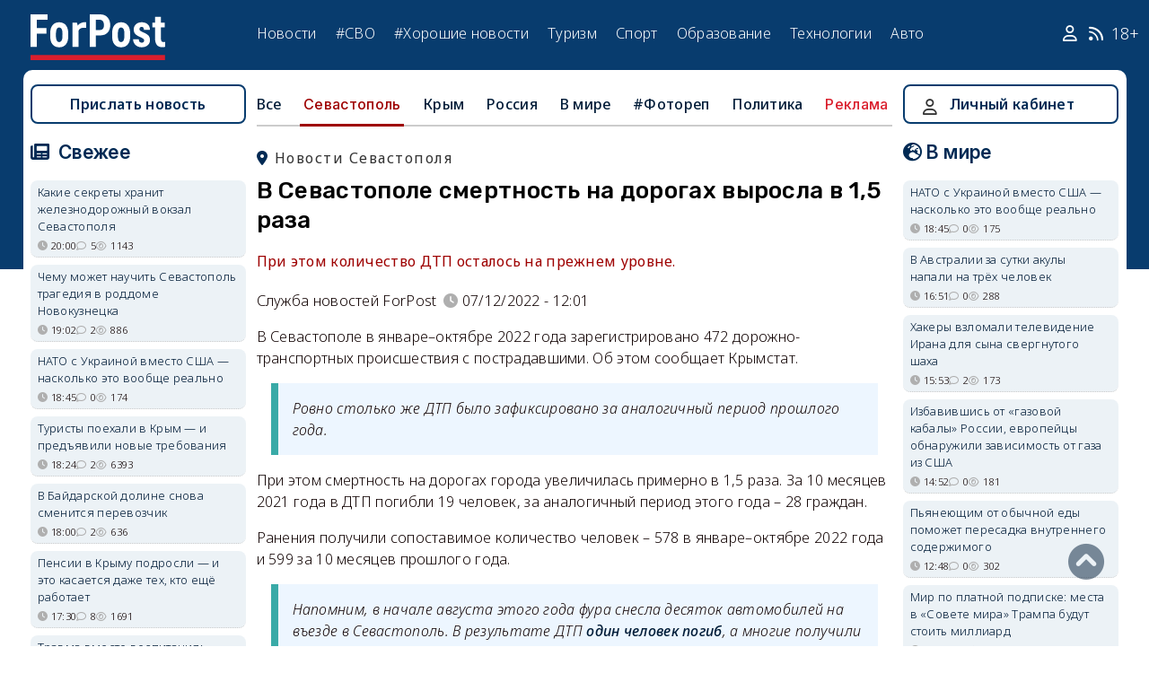

--- FILE ---
content_type: text/html; charset=UTF-8
request_url: https://sevastopol.su/news/v-sevastopole-smertnost-na-dorogah-vyrosla-v-15-raza
body_size: 24438
content:
<!DOCTYPE html><html lang="ru" dir="ltr" prefix="og: http://ogp.me/ns# article: http://ogp.me/ns/article# profile: http://ogp.me/ns/profile# fb: http://ogp.me/ns/fb#"><head><script type="text/javascript">
(function(m,e,t,r,i,k,a){
m[i]=m[i]||function(){(m[i].a=m[i].a||[]).push(arguments)};
m[i].l=1*new Date();
for (var j = 0; j < document.scripts.length; j++) {if (document.scripts[j].src === r) { return; }}
k=e.createElement(t),a=e.getElementsByTagName(t)[0],k.async=1,k.src=r,a.parentNode.insertBefore(k,a)
})(window, document,'script','https://mc.webvisor.org/metrika/tag_ww.js', 'ym');
ym(46137411, 'init', {clickmap:true, accurateTrackBounce:true, trackLinks:true});
</script><meta charset="utf-8" /><meta name="description" content="При этом количество ДТП осталось на прежнем уровне." /><meta name="abstract" content="При этом количество ДТП осталось на прежнем уровне." /><meta name="keywords" content="ДТП,транспорт,инцидент, новости, события" /><meta name="robots" content="index, follow" /><link rel="canonical" href="https://sevastopol.su/news/v-sevastopole-smertnost-na-dorogah-vyrosla-v-15-raza" /><link rel="image_src" href="https://sevastopol.su/sites/default/files/styles/max_650x650/public/2022-12-07/sevastopol_statistika_dtp.jpg" /><meta name="author" content="ForPost - Новости Севастополя, Крыма, России и мира" /><meta name="generator" content="ForPost - Новости Севастополя, Крыма, России и мира" /><meta property="og:site_name" content="ForPost - Новости Севастополя, Крыма, России и мира" /><meta property="og:type" content="article" /><meta property="og:url" content="https://sevastopol.su/news/v-sevastopole-smertnost-na-dorogah-vyrosla-v-15-raza" /><meta property="og:title" content="В Севастополе смертность на дорогах выросла в 1,5 раза" /><meta property="og:description" content="При этом количество ДТП осталось на прежнем уровне." /><meta property="og:image" content="https://sevastopol.su/sites/default/files/styles/max_650x650/public/2022-12-07/sevastopol_statistika_dtp.jpg" /><meta property="og:image:url" content="https://sevastopol.su/sites/default/files/styles/max_650x650/public/2022-12-07/sevastopol_statistika_dtp.jpg" /><meta property="og:image:secure_url" content="https://sevastopol.su/sites/default/files/fp-logo_0.jpg" /><meta property="og:image:type" content="image/jpeg" /><meta property="og:image:width" content="650" /><meta property="og:image:height" content="410" /><meta property="og:video:height" content="134" /><meta property="og:image:alt" content="В Севастополе смертность на дорогах выросла в 1,5 раза" /><meta property="og:updated_time" content="2022-12-07T12:06:01+03:00" /><meta property="og:email" content="moder_forpost@mail.ru" /><meta property="og:phone_number" content="+7 978 254-36-06" /><meta property="og:locale" content="ru_RU" /><meta property="article:author" content="Служба новостей ForPost" /><meta property="article:tag" content="ДТП" /><meta property="article:tag" content="транспорт" /><meta property="article:tag" content="инцидент" /><meta property="article:published_time" content="2022-12-07T12:01:44+03:00" /><meta property="article:modified_time" content="2022-12-07T12:06:01+03:00" /><meta property="article:expiration_time" content="2022-12-07T12:06:01+03:00" /><meta name="Generator" content="Drupal 10 (https://www.drupal.org)" /><meta name="MobileOptimized" content="width" /><meta name="HandheldFriendly" content="true" /><meta name="viewport" content="width=device-width, initial-scale=1.0" /><script type="application/ld+json">{"@context": "https://schema.org","@graph": [{"@type": "NewsArticle","@id": "https://sevastopol.su/news/v-sevastopole-smertnost-na-dorogah-vyrosla-v-15-raza","name": "В Севастополе смертность на дорогах выросла в 1,5 раза","headline": "В Севастополе смертность на дорогах выросла в 1,5 раза","description": "При этом количество ДТП осталось на прежнем уровне.","about": ["Севастополь","ДТП","транспорт","инцидент"],"image": {"@type": "ImageObject","url": "https://sevastopol.su/sites/default/files/styles/large/public/2022-12-07/sevastopol_statistika_dtp.jpg.webp","width": "480","height": "480"},"datePublished": "ср, 07/12/2022 - 12:01","dateModified": "2022-12-07T12:06:01+03:00","isAccessibleForFree": "True","author": {"@type": "NewsMediaOrganization","@id": "https://sevastopol.su/","name": "Служба Новостей ForPost","url": "https://sevastopol.su/","logo": {"@type": "ImageObject","url": "https://sevastopol.su/sites/default/files/styles/thumbnail/public/pictures/picture-51285-1524349918.png.webp","width": "100","height": "100"}}},{"@type": "NewsMediaOrganization","@id": "https://sevastopol.su/","description": "ForPost - sevastopol.SU Новостной портал","sameAs": ["https://vk.com/forpost_sev","https://ok.ru/guests","https://t.me/forpost_sev","https://dzen.ru/forpostnews","https://vk.com/publicsevastopollife"],"name": "ForPost - sevastopol.SU Новостной портал","url": "https://sevastopol.su/","logo": {"@type": "ImageObject","representativeOfPage": "True","url": "https://sevastopol.su/logo_image.jpg","width": "500","height": "280"}}]
}</script><link rel="icon" href="/sites/default/files/favicon_2.ico" type="image/vnd.microsoft.icon" /><link rel="amphtml" href="https://sevastopol.su/news/v-sevastopole-smertnost-na-dorogah-vyrosla-v-15-raza?amp" /><title>В Севастополе смертность на дорогах выросла в 1,5 раза</title><link rel="icon" type="image/png" sizes="16x16" href="/themes/contrib/basic/favicon/favicon-16x16.png"><link rel="icon" type="image/png" sizes="32x32" href="/themes/contrib/basic/favicon/favicon-32x32.png"><link rel="icon" rel="apple-touch-icon" type="image/png" sizes="180x180" href="/themes/contrib/basic/favicon/apple-touch-icon.png"><link rel="icon" rel="apple-touch-icon" type="image/png" sizes="120x120" href="/themes/contrib/basic/favicon/apple-touch-icon120.png"><link rel="icon" type="image/png" sizes="192x192" href="/themes/contrib/basic/favicon/android-chrome-192x192.png"><link rel="stylesheet" media="all" href="/sites/default/files/css/css__2FUKgip5pA4IDcB1RhdAlvuIhaScIb2cy9vkXbi0M4.css?delta=0&amp;language=ru&amp;theme=basic&amp;include=eJxFjFEKwzAMQy-UxUcqTuIOUzcudpKRnX5tYduPeHogJXTO8BRNKCFvVLipLZizWmGt8KO4mtZGtYRTEFS1HYXfFFYe5A0N0nX1r1-Ip6cgOLW3pbBnHWQTtFJWCYeKQLF-oMSLH8J18-DTG-1wTwfTy-HOuGvpQh8atUap" /><link rel="stylesheet" media="all" href="/sites/default/files/css/css_KmrCR_UQJLHheq9UoVOvQ6AeaNKDSv2txw8sjCb0XYA.css?delta=1&amp;language=ru&amp;theme=basic&amp;include=eJxFjFEKwzAMQy-UxUcqTuIOUzcudpKRnX5tYduPeHogJXTO8BRNKCFvVLipLZizWmGt8KO4mtZGtYRTEFS1HYXfFFYe5A0N0nX1r1-Ip6cgOLW3pbBnHWQTtFJWCYeKQLF-oMSLH8J18-DTG-1wTwfTy-HOuGvpQh8atUap" /><link rel="stylesheet" media="print" href="/sites/default/files/css/css_OIYfFUTM0Rp1XN54NXjIoGMdbMPwdQD7G-QFeDGdKh8.css?delta=2&amp;language=ru&amp;theme=basic&amp;include=eJxFjFEKwzAMQy-UxUcqTuIOUzcudpKRnX5tYduPeHogJXTO8BRNKCFvVLipLZizWmGt8KO4mtZGtYRTEFS1HYXfFFYe5A0N0nX1r1-Ip6cgOLW3pbBnHWQTtFJWCYeKQLF-oMSLH8J18-DTG-1wTwfTy-HOuGvpQh8atUap" /><link rel="stylesheet" media="all" href="/sites/default/files/css/css_5TFEM8waW2IwAmshCRKP-wJBiA0mKk5C5f3ifvC3DU0.css?delta=3&amp;language=ru&amp;theme=basic&amp;include=eJxFjFEKwzAMQy-UxUcqTuIOUzcudpKRnX5tYduPeHogJXTO8BRNKCFvVLipLZizWmGt8KO4mtZGtYRTEFS1HYXfFFYe5A0N0nX1r1-Ip6cgOLW3pbBnHWQTtFJWCYeKQLF-oMSLH8J18-DTG-1wTwfTy-HOuGvpQh8atUap" /><meta name="yandex-verification" content="8666fda4b81d96a4" /><meta name="yandex-verification" content="9cb98ca9b5f9161a" /><script>window.yaContextCb = window.yaContextCb || [] </script><script async src="https://yandex.ru/ads/system/context.js"></script><script async src="https://cdn.digitalcaramel.com/caramel.js"></script></head><body class="page-news-v-sevastopole-smertnost-na-dorogah-vyrosla-v-15-raza section-news role--anonymous with-subnav"><div class="dialog-off-canvas-main-canvas" data-off-canvas-main-canvas><div class="layout-container"> <header id="header"><div class="container"><div id="header-region"><div class="region region-header"><div id="block-basic-branding" class="coloumn-1 block-basic-branding block_it"> <a href="/" title="Главная" rel="home" class="site-logo"> <img src="/sites/default/files/fp-logo.svg" width="150" height="51" alt="Главная" /> </a></div><nav role="navigation" aria-labelledby="block-basic-main-menu-menu" id="block-basic-main-menu" class="coloumn-3 block block-menu navigation menu--main"><h2 id="block-basic-main-menu-menu">Меню</h2><ul class="menu"><li class="menu-item"> <a href="/all-news" title="Новости Севастополя, Крыма, России и Мира" data-drupal-link-system-path="all-news">Новости</a></li><li class="menu-item"> <a href="/all-news/sevastopol" title="Самые свежие и актуальные новости Севастополя" data-drupal-link-system-path="all-news/sevastopol">Севастополь</a></li><li class="menu-item"> <a href="/all-news/crimea" title="Самые свежие и актуальные новости Крыма" data-drupal-link-system-path="all-news/crimea">Крым</a></li><li class="menu-item"> <a href="/all-news/world" title="Мировые новости">Мировые новости</a></li><li class="menu-item"> <a href="/all-news/russia" title="Самые свежие и актуальные новости России" data-drupal-link-system-path="all-news/russia">Россия</a></li><li class="menu-item"> <a href="/tag/resonance" title="Резонанс" data-drupal-link-system-path="taxonomy/term/4722">Резонанс</a></li><li class="menu-item"> <a href="/special-operation" title="Спецоперация" data-drupal-link-system-path="special-operation">#СВО</a></li><li class="menu-item"> <a href="/tag/good-news" title="Хорошие новости" data-drupal-link-system-path="taxonomy/term/5765">#Хорошие новости</a></li><li class="menu-item"> <a href="/tourism/all" data-drupal-link-system-path="tourism/all">Туризм</a></li><li class="menu-item"> <a href="https://med.sevastopol.su" title="Актуальные статьи и новости о здоровье и медицине">Здоровье</a></li><li class="menu-item"> <a href="https://sport.sevastopol.su" title="Новости спорта">Спорт</a></li><li class="menu-item"> <a href="/study" title="Актуальные статьи и новости об образование" data-drupal-link-system-path="study">Образование</a></li><li class="menu-item"> <a href="https://tech.sevastopol.su/" title="Новости мира технологий, статьи, обзоры">Технологии</a></li><li class="menu-item"> <a href="https://auto.sevastopol.su/" title="Новости авто индустрии, статьи, обзоры">Авто</a></li></ul> </nav><div id="block-topright" class="coloumn-1 block-topright block_it"><div class="basic__body"> <a href="/user" class="fab fa-user social_icon" title="Личный Кабинет"> </a> <a href="/content/rss-feed" class="fab fa-rss social_icon"> </a> <span class="age-limited">18+</span></div></div></div></div></div> </header> <main id="main"><div class="container"><div id="content-wrapper"> <section id="content"><div id="content-header"><div id="highlighted"><div class="region region-highlighted"><div data-drupal-messages-fallback class="hidden"></div></div></div></div><div id="content-area"><div class="region region-content"><div id="block-basic-content" class="block-basic-content block_it"><div class="mobile-important-placeholder "></div><ul itemscope itemtype="http://schema.org/SiteNavigationElement"	class="second-node-menu mobile-hidden"><li><a itemprop="url" title="ForPost - Все новости" href="/all-news">Все</a></li><li class="active" ><a itemprop="url" title="ForPost - Новости Севастополя" href="/all-news/sevastopol">Севастополь</a></li><li ><a itemprop="url" title="ForPost - Новости Крыма" href="/all-news/crimea">Крым</a></li><li ><a itemprop="url" title="ForPost - Новости России" href="/all-news/russia">Россия</a></li><li class="tablet-hidden"><a itemprop="url" title="ForPost - Новости Мира" href="/all-news/worlds">В	мире</a></li><li><a itemprop="url" title="ForPost - Фоторепортаж" href="/tag/fotorep">#Фотореп</a></li><li class="tablet-hidden"><a itemprop="url" title="ForPost - Политика" href="https://politika.sevastopol.su/">Политика</a></li><li><a class="link" href="https://sevastopol.su/content/reklama-na-sayte">Реклама</a></li></ul><article itemscope itemtype="https://schema.org/NewsArticle"><h2 class="location"><a title="Новости Севастополя | ForPost" href="/all-news/sevastopol"><span itemprop="about">Новости Севастополя</span></a></h2><div class="flex no-wrap space-between"><div><h1 itemprop="headline">В Севастополе смертность на дорогах выросла в 1,5 раза</h1><p><div class="news__preview-text">При этом количество ДТП осталось на прежнем уровне.</div></p></div></div><div class="flex icons"><div class="news__author-of-text"><div>Служба новостей ForPost</div></div><div class="news__node-post-date">07/12/2022 - 12:01</div></div><div class="layout layout--onecol"><div itemprop="articleBody" class="layout__region layout__region--content"><p>В Севастополе в январе–октябре 2022 года зарегистрировано 472 дорожно-транспортных происшествия с пострадавшими. Об этом сообщает Крымстат.</p><blockquote><p>Ровно столько же ДТП было зафиксировано за аналогичный период прошлого года.</p></blockquote><p>При этом смертность на дорогах города увеличилась примерно в 1,5 раза. За 10 месяцев 2021 года в ДТП погибли 19 человек, за аналогичный период этого года – 28 граждан.</p><p>Ранения получили сопоставимое количество человек – 578 в январе–октябре 2022 года и 599 за 10 месяцев прошлого года.</p><blockquote><p>Напомним, в начале августа этого года фура снесла десяток автомобилей на въезде в Севастополь. В результате ДТП <a href="https://sevastopol.su/news/pod-sevastopolem-fura-snesla-desyatok-avtomobiley">один человек погиб</a>, а многие получили травмы.</p></blockquote><p>1 сентября в ДТП на Камышовом шоссе <a href="https://sevastopol.su/news/22-letniy-paren-pogib-v-utrennem-dtp-v-sevastopole">погиб 22-летний парень</a>.</p><p>Глеб Вадатурский</p></div></div></article><div class="news__dynamic-token-fieldnode-number-of-views"><div class="view-icon icon viewed">1746</div></div> <link rel="stylesheet" media="all" href="/sites/default/files/css/css_DLvdwKtCMA0pJ9kEjJjyf6iefhDbNJ-9aDSThEQXxQk.css?delta=0&amp;language=ru&amp;theme=basic&amp;include=eJxLy0lM108DEno5mXnZ8YlZiRUARyMHQw&amp;exclude=[base64]" /><div class="flex between"><div class="news__dynamic-block-fieldnode-podelitsya-novostyu"><div class="basic__body"><div class="field__label">Поделитесь:</div><div class="ya-share2" data-curtain data-size="l" data-color-scheme="whiteblack" data-limit="3" data-services="vkontakte,odnoklassniki,telegram"></div></div></div><fieldset class="js-form-item form-item js-form-wrapper form-wrapper"><legend> <span class="fieldset-legend">Оцените статью:</span></legend><div class="fieldset-wrapper"><div class="news__rey"><form class="fivestar-form-1" id="vote" data-drupal-selector="fivestar-form-1" action="/news/v-sevastopole-smertnost-na-dorogah-vyrosla-v-15-raza" method="post" accept-charset="UTF-8"><div class="clearfix fivestar-average-text fivestar-average-stars fivestar-form-item fivestar-basic"><div class="js-form-item form-item js-form-type-fivestar form-type-fivestar js-form-item-vote form-item-vote form-no-label"><div class="fivestar-static-form-item"><div class="js-form-item form-item js-form-type-item form-type-item js-form-item- form-item-"><div class="fivestar-basic"><div class="fivestar-widget-static fivestar-widget-static-vote fivestar-widget-static-5 clearfix"><div class="star star-1 star-odd star-first"> <span class="off"> 0 </span></div><div class="star star-2 star-even"> <span class="off"> </span></div><div class="star star-3 star-odd"> <span class="off"> </span></div><div class="star star-4 star-even"> <span class="off"> </span></div><div class="star star-5 star-odd star-last"> <span class="off"> </span></div></div></div><div class="description"><div class="fivestar-summary fivestar-summary-average-count"> <span class="empty">Еще нет голосов</span></div></div></div></div></div></div><input class="js-hide button js-form-submit form-submit" data-drupal-selector="edit-submit" type="submit" id="edit-submit" name="op" value="Rate" /><input autocomplete="off" data-drupal-selector="form-ljlrhbcow0elgztq-8mvkewfcficubxmzxqszrghhq" type="hidden" name="form_build_id" value="form--lJLRhBCoW0ELgZTQ-8MvkeWfCfiCUBxMzxqsZRGHHQ" /><input data-drupal-selector="edit-fivestar-form-1" type="hidden" name="form_id" value="fivestar_form_1" /></form></div></div></fieldset></div><div class="news__dynamic-block-fieldnode-tegi-"><div class="views-element-container"><div class="tags"><div class="view-header"><div class="field__label"> Теги:</div></div><div class="view-content"><div class="tag"><div><span><a href="/tag/Road-accident" title="ForPost Новости - ДТП"><span>ДТП</span></a></span></div></div><div class="tag"><div><span><a href="/tag/transport" title="ForPost Новости - транспорт"><span>транспорт</span></a></span></div></div><div class="tag"><div><span><a href="/tag/incident" title="ForPost Новости - инцидент"><span>инцидент</span></a></span></div></div></div><div class="view-footer"></div></div></div></div><div class="news__dynamic-block-fieldnode-chitayte-takzhe-"><div class="views-element-container"><div class="news"><div class="view-header"><div class="field__label">Читать также:</div></div><div class="view-content"><div class="width-48 views-row"><div class="flex no-wrap mobile-center "><div class="relative"><div class="image"> <a href="/news/kadyrov-opublikoval-video-s-synom-adamom-na-fone-slukhov-o-seryoznom-dtp-s-ego-uchastiem?read-more" title="Кадыров опубликовал видео с сыном Адамом на фоне слухов о серьёзном ДТП с его участием"> <img loading="lazy" src="/sites/default/files/styles/240x135/public/2026-01-18/1000006001.jpg.webp" title="Кадыров опубликовал видео с сыном Адамом на фоне слухов о серьёзном ДТП с его участием" alt="Кадыров опубликовал видео с сыном Адамом на фоне слухов о серьёзном ДТП с его участием"> </a></div></div><div><p> <a href="/news/kadyrov-opublikoval-video-s-synom-adamom-na-fone-slukhov-o-seryoznom-dtp-s-ego-uchastiem?read-more" title="Кадыров опубликовал видео с сыном Адамом на фоне слухов о серьёзном ДТП с его участием"> Кадыров опубликовал видео с сыном Адамом на фоне слухов о серьёзном ДТП с его участием </a></p></div></div></div><div class="width-48 views-row"><div class="flex no-wrap mobile-center "><div class="relative"><div class="image"> <a href="/news/sbityy-u-balaklavskoy-tes-muzhchina-skonchalsya-v-sevastopolskoy-bolnice?read-more" title="Сбитый у Балаклавской ТЭС мужчина скончался в севастопольской больнице "> <img loading="lazy" src="/sites/default/files/styles/240x135/public/2026-01-16/sevastopol-avtodoroda-sevastopolsh-inkerman-avtomobil-peshekhodnyy-perekhod-smert-peshekhod.jpg.webp" title="Сбитый у Балаклавской ТЭС мужчина скончался в севастопольской больнице " alt="Сбитый у Балаклавской ТЭС мужчина скончался в севастопольской больнице "> </a></div></div><div><p> <a href="/news/sbityy-u-balaklavskoy-tes-muzhchina-skonchalsya-v-sevastopolskoy-bolnice?read-more" title="Сбитый у Балаклавской ТЭС мужчина скончался в больнице "> Сбитый у Балаклавской ТЭС мужчина скончался в больнице </a></p></div></div></div><div class="width-48 views-row"><div class="flex no-wrap mobile-center "><div class="relative"><div class="image"> <a href="/news/v-sevastopole-budut-sudit-voditelya-za-smert-lezhaschikh-lyudey?read-more" title="В Севастополе будут судить водителя за смерть лежащих людей"> <img loading="lazy" src="/sites/default/files/styles/240x135/public/2026-01-16/policiya-prokuratura-dtp-smert-peshekhody-sud-sevastopol-avariya.jpg.webp" title="В Севастополе будут судить водителя за смерть лежащих людей" alt="В Севастополе будут судить водителя за смерть лежащих людей"> </a></div></div><div><p> <a href="/news/v-sevastopole-budut-sudit-voditelya-za-smert-lezhaschikh-lyudey?read-more" title="В Севастополе будут судить водителя за смерть лежащих людей"> В Севастополе будут судить водителя за смерть лежащих людей </a></p></div></div></div><div class="width-48 views-row"><div class="flex no-wrap mobile-center "><div class="relative"><div class="image"> <a href="/news/v-dtp-na-dorogakh-kryma-za-dva-dnya-postradali-10-chelovek?read-more" title="В ДТП на дорогах Крыма за два дня пострадали 10 человек"> <img loading="lazy" src="/sites/default/files/styles/240x135/public/2026-01-15/krym-avtobus-doroga-snos-dtp-poteryal-upravlenie.jpg.webp" title="В ДТП на дорогах Крыма за два дня пострадали 10 человек" alt="В ДТП на дорогах Крыма за два дня пострадали 10 человек"> </a></div></div><div><p> <a href="/news/v-dtp-na-dorogakh-kryma-za-dva-dnya-postradali-10-chelovek?read-more" title="В ДТП на дорогах Крыма за два дня пострадали 10 человек"> В ДТП на дорогах Крыма за два дня пострадали 10 человек </a></p></div></div></div><div class="width-48 views-row"><div class="flex no-wrap mobile-center "><div class="relative"><div class="image"> <a href="/news/v-krymu-na-trasse-tavrida-pogib-muzhchina?read-more" title="В Крыму на трассе «Таврида» погиб мужчина "> <img loading="lazy" src="/sites/default/files/styles/240x135/public/2026-01-11/dtp-krym.jpg.webp" title="В Крыму на трассе «Таврида» погиб мужчина " alt="В Крыму на трассе «Таврида» погиб мужчина "> </a></div></div><div><p> <a href="/news/v-krymu-na-trasse-tavrida-pogib-muzhchina?read-more" title="В Крыму на трассе «Таврида» погиб мужчина "> В Крыму на трассе «Таврида» погиб мужчина </a></p></div></div></div><div class="width-48 views-row"><div class="flex no-wrap mobile-center "><div class="relative"><div class="image"> <a href="/news/v-krymu-17-letniy-paren-za-rulem-sbil-oporu-lep-i-upyorsya-v-derevo?read-more" title="В Крыму 17-летний парень за рулем сбил опору ЛЭП и упёрся в дерево "> <img loading="lazy" src="/sites/default/files/styles/240x135/public/2026-01-10/krym-dtp.jpg.webp" title="В Крыму 17-летний парень за рулем сбил опору ЛЭП и упёрся в дерево " alt="В Крыму 17-летний парень за рулем сбил опору ЛЭП и упёрся в дерево "> </a></div></div><div><p> <a href="/news/v-krymu-17-letniy-paren-za-rulem-sbil-oporu-lep-i-upyorsya-v-derevo?read-more" title="В Крыму 17-летний парень за рулем сбил опору ЛЭП и упёрся в дерево "> В Крыму 17-летний парень за рулем сбил опору ЛЭП и упёрся в дерево </a></p></div></div></div></div><div class="view-footer"></div></div></div></div><div class="news__dynamic-block-fieldnode--mesto-16-pered-kommentariyami-v"><div class="views-element-container"><div class="advert"><div class="view-content"><div><div id="yandex_rtb_R-A-130997-11"></div><script>
window.yaContextCb.push(()=>{
Ya.Context.AdvManager.render({
"blockId": "R-A-130997-11",
"renderTo": "yandex_rtb_R-A-130997-11"
})
})
</script></div></div></div></div></div> <section id="node-news-comment-node-news" class="comments"><div class=" field__label comment-label">Обсуждение (9)</div> <article data-comment-user-id="4751" id="comment-3371536" class="js-ajax-comments-id-3371536"><div class="new-comment"><div class="user-photo text-center"> <article class="profile"><div class="user__user-picture"> <img loading="lazy" src="/sites/default/files/styles/round_75x75/public/avatars/7828.jpg.webp" width="75" height="75" alt="tatarin67" /></div> </article><div class= "mobile-hidden" title="Количество постов">1999</div></div><div class="user-name flex"><div class="news__author-of-text"><span>tatarin67</span></div><div class="news__node-post-date">ср, 07/12/2022 - 12:13</div></div><div class="text"><div class="comment_node_news__comment-body"><p>А что же вы не связывает повышение смертности с ремонтом дорог и тупейшими перенаправлениями дорожных потоков?&nbsp;</p></div></div></div></article><article data-comment-user-id="46787" id="comment-3371542" class="js-ajax-comments-id-3371542"><div class="new-comment"><div class="user-photo text-center"> <article class="profile"><div class="user__user-picture"> <img loading="lazy" src="/sites/default/files/styles/round_75x75/public/avatars/57519.jpg.webp" width="75" height="75" alt="val61" /></div> </article><div class= "mobile-hidden" title="Количество постов">1421</div></div><div class="user-name flex"><div class="news__author-of-text"><span>val61</span></div><div class="news__node-post-date">ср, 07/12/2022 - 12:41</div></div><div class="text"><div class="comment_node_news__comment-body"><p>Встречка и пофигизм водителей.</p></div></div></div></article><article data-comment-user-id="65638" id="comment-3371545" class="js-ajax-comments-id-3371545"><div class="new-comment"><div class="user-photo text-center"> <article class="profile"><div class="user__user-picture"> <img loading="lazy" src="/sites/default/files/styles/round_75x75/public/pictures/picture-65638-1563737288.jpg.webp" width="75" height="75" alt="ulogin_google_115778729257537202325" /></div> </article><div class= "mobile-hidden" title="Количество постов">500</div></div><div class="user-name flex"><div class="news__author-of-text"><span>ulogin_google_…</span></div><div class="news__node-post-date">ср, 07/12/2022 - 12:46</div></div><div class="text"><div class="comment_node_news__comment-body"><p>Камер больше тыкайте. А ещё лучше туда,в общем сами догадались. Если русского человека долго сдерживать будет срыв,это истина,в том числе и на дорогах.</p></div></div></div></article><article data-comment-user-id="42" id="comment-3371546" class="js-ajax-comments-id-3371546"><div class="new-comment"><div class="user-photo text-center"> <article class="profile"><div class="user__user-picture"> <img loading="lazy" src="/sites/default/files/styles/round_75x75/public/avatars/13.jpg.webp" width="75" height="75" alt="Paganel" /></div> </article><div class= "mobile-hidden" title="Количество постов">6151</div></div><div class="user-name flex"><div class="news__author-of-text"><span>Paganel</span></div><div class="news__node-post-date">ср, 07/12/2022 - 12:57</div></div><div class="text"><div class="comment_node_news__comment-body"><blockquote><p>В Севастополе в январе–октябре 2022 года зарегистрировано 472 дорожно-транспортных происшествия с пострадавшими.</p></blockquote><p>Нужно ещё больше камер, больше светофоров (через каждые 10 метров), больше дебильной разметки - и щастье когда-нибудь может быть "наступит"&nbsp;<img alt="aggressive" src="/sites/all/libraries/ckeditor/plugins/smiley/images/aggressive.gif"></p></div></div></div></article><article data-comment-user-id="31292" id="comment-3371563" class="js-ajax-comments-id-3371563"><div class="new-comment"><div class="user-photo text-center"> <article class="profile"><div class="user__user-picture"> <img loading="lazy" src="/sites/default/files/styles/round_75x75/public/default_images/nofoto.gif.webp" width="75" height="75" alt="ramzay" /></div> </article><div class= "mobile-hidden" title="Количество постов">884</div></div><div class="user-name flex"><div class="news__author-of-text"><span>ramzay</span></div><div class="news__node-post-date">ср, 07/12/2022 - 13:19</div></div><div class="text"><div class="comment_node_news__comment-body"><p>Адекватность проведения дорожных работ и регулирования движения в Севастополе могут повысить смертность и в 15 раз. Всё специально делается во вред городу и это не очевидно только иногородним, не выходящим из дома и последним баранам.</p></div></div></div></article><article data-comment-user-id="43839" id="comment-3371580" class="js-ajax-comments-id-3371580"><div class="new-comment"><div class="user-photo text-center"> <article class="profile"><div class="user__user-picture"> <img loading="lazy" src="/sites/default/files/styles/round_75x75/public/pictures/picture-43839-1599577163.jpg.webp" width="75" height="75" alt="AlexNSN" /></div> </article><div class= "mobile-hidden" title="Количество постов">2384</div></div><div class="user-name flex"><div class="news__author-of-text"><span>AlexNSN</span></div><div class="news__node-post-date">ср, 07/12/2022 - 13:50</div></div><div class="text"><div class="comment_node_news__comment-body"><p>Все пешеходные переходы, особенно, на оживленных трассах необходимо оборудовать кнопочными светофорами. Камеры также нужны, но только там где необходимо для безопасности движения, а не для обогащения провласных контор...&nbsp;</p><p>&nbsp;</p></div></div></div></article><article data-comment-user-id="91851" id="comment-3371614" class="js-ajax-comments-id-3371614"><div class="new-comment"><div class="user-photo text-center"> <article class="profile"><div class="user__user-picture"> <img loading="lazy" src="/sites/default/files/styles/round_75x75/public/default_images/nofoto.gif.webp" width="75" height="75" alt="Andrey L" /></div> </article><div class= "mobile-hidden" title="Количество постов">607</div></div><div class="user-name flex"><div class="news__author-of-text"><span>Andrey L</span></div><div class="news__node-post-date">ср, 07/12/2022 - 14:59</div></div><div class="text"><div class="comment_node_news__comment-body"><blockquote><p><strong>to AlexNSN:</strong> &nbsp;Все пешеходные переходы, особенно, на оживленных трассах</p></blockquote><p>Все пешеходные переходы в этих местах должны быть подземными или надземными.</p><p>Кроме того нужно образцово-показательно отодрать нарушителей ГОСТ при разметке и особенно при установке "лежачих полицейских".</p><p>Есть несколько мест по городу, где разметка или искусственные препятствия, установленные не по ГОСТ создают аварийные ситуации.</p></div></div></div></article><article data-comment-user-id="89289" id="comment-3371615" class="js-ajax-comments-id-3371615"><div class="new-comment"><div class="user-photo text-center"> <article class="profile"><div class="user__user-picture"> <img loading="lazy" src="/sites/default/files/styles/round_75x75/public/default_images/nofoto.gif.webp" width="75" height="75" alt="РадиоБубен" /></div> </article><div class= "mobile-hidden" title="Количество постов">70</div></div><div class="user-name flex"><div class="news__author-of-text"><span>РадиоБубен</span></div><div class="news__node-post-date">ср, 07/12/2022 - 15:00</div></div><div class="text"><div class="comment_node_news__comment-body"><p><strong>to AlexNSN:</strong> &nbsp;</p><blockquote><p><em>Все пешеходные переходы, особенно, на оживленных трассах необходимо оборудовать кнопочными светофорами. Камеры также нужны, но только там где необходимо для безопасности движения, а не для обогащения провласных контор...&nbsp;&nbsp;</em></p></blockquote><p>&nbsp;Чтоооо?&nbsp; Камеры для безопасности, а не для обогащения?&nbsp;&nbsp; Не в ногу со временем шаг, антитеза..</p><p>Да и аполитично говорите товарищ, шатаете основы общества! Ну зачем? Куй железо, не отходя от кассы !</p></div></div></div></article><article data-comment-user-id="93171" id="comment-3371676" class="js-ajax-comments-id-3371676"><div class="new-comment"><div class="user-photo text-center"> <article class="profile"><div class="user__user-picture"> <img loading="lazy" src="/sites/default/files/styles/round_75x75/public/default_images/nofoto.gif.webp" width="75" height="75" alt="Иван92" /></div> </article><div class= "mobile-hidden" title="Количество постов">538</div></div><div class="user-name flex"><div class="news__author-of-text"><span>Иван92</span></div><div class="news__node-post-date">ср, 07/12/2022 - 17:01</div></div><div class="text"><div class="comment_node_news__comment-body"><p>Дороги стали лучше. Автопарк старый.&nbsp;водители стали быстрее ездить из за старых вёдер увеличился процент более тяжёлых ДТП. Нужно больше камер на скоростных участках дорог и дорожных искусственных неровностей для ограничения скорости&nbsp;</p></div></div></div></article><div class="link_button_blue"><a href="/user">Авторизуйтесь, чтобы читать все комментарии</a></div> </section></div><div class="views-element-container block-views-block-novosti-block-16 block_it" id="block-views-block-novosti-block-16"><div><div class="slider"><div class="view-header"><div class="field__label">Главное за день</div></div><div class="view-content"><div class="dotted views-row"><div class="flex mobile-center "><div class="relative"><div class="image"> <a href="/news/turisty-vernulis-v-krym-i-predyavili-novye-trebovaniya" title="Туристы поехали в Крым — и предъявили новые требования"><img loading="lazy" src="/sites/default/files/styles/240x135/public/2026-01-19/1-krym-yalta-turisty-leto-kurort-sezon.jpg.webp" title="Туристы поехали в Крым — и предъявили новые требования" alt="Туристы поехали в Крым — и предъявили новые требования"> </a></div><div class="tag"><a href="/tag/%D1%82%D1%83%D1%80%D0%B8%D0%B7%D0%BC" title="ForPost - туризм">туризм</a></div></div><div><p class="large"><a href="/news/turisty-vernulis-v-krym-i-predyavili-novye-trebovaniya" title="Туристы поехали в Крым — и предъявили новые требования"> Туристы поехали в Крым — и предъявили новые требования </a><div class="review">Поступления от туризма в республиканский бюджет в 2025 году удвоились.</div><div class="flex icons "><div class="icon clock" title="пн, 19/01/2026 - 18:24 ">18:24</div><div class="icon comment">2</div><div class="icon viewed">6394</div><div class="icon photo"></div></div></div></div></div><div class="dotted views-row"><div class="flex mobile-center "><div class="relative"><div class="image"> <a href="/news/kreschenskie-kupaniya-po-sevastopolski" title="Крещенские купания по-севастопольски"><img loading="lazy" src="/sites/default/files/styles/240x135/public/2026-01-19/h07r0825.jpg.webp" title="Крещенские купания по-севастопольски" alt="Крещенские купания по-севастопольски"> </a></div><div class="tag"><a href="/tag/%D1%84%D0%BE%D1%82%D0%BE%D1%80%D0%B5%D0%BF" title="ForPost - фотореп">фотореп</a></div></div><div><p class="large"><a href="/news/kreschenskie-kupaniya-po-sevastopolski" title="Крещенские купания по-севастопольски"> Крещенские купания по-севастопольски </a><div class="review">Теперь в основном люди окунаются в реке Героон, а не в Карантинной бухте.</div><div class="flex icons "><div class="icon clock" title="пн, 19/01/2026 - 16:00 ">16:00</div><div class="icon comment">6</div><div class="icon viewed">1949</div><div class="icon photo"></div></div></div></div></div><div class="dotted views-row"><div class="flex mobile-center "><div class="relative"><div class="image"> <a href="/news/morozy-pogruzili-krymskie-ulicy-v-temnotu" title="Морозы оставили крымские улицы без света"><img loading="lazy" src="/sites/default/files/styles/240x135/public/2026-01-19/krym-moroz-elektroenergiya-ulichnoe-osveschenie-ogranicheniya.jpeg.webp" title="Морозы оставили крымские улицы без света" alt="Морозы оставили крымские улицы без света"> </a></div><div class="tag"><a href="/tag/%D1%8D%D0%BD%D0%B5%D1%80%D0%B3%D0%BE%D1%81%D0%BD%D0%B0%D0%B1%D0%B6%D0%B5%D0%BD%D0%B8%D0%B5" title="ForPost - энергоснабжение">энергоснабжение</a></div></div><div><p class="large"><a href="/news/morozy-pogruzili-krymskie-ulicy-v-temnotu" title="Морозы оставили крымские улицы без света"> Морозы оставили крымские улицы без света </a><div class="review">Из-за перегрузки сетей жителей региона призвали экономить электричество.</div><div class="flex icons "><div class="icon clock" title="пн, 19/01/2026 - 14:28 ">14:28</div><div class="icon comment">2</div><div class="icon viewed">1233</div></div></div></div></div><div class="dotted views-row"><div class="flex mobile-center "><div class="relative"><div class="image"> <a href="/news/zakrytye-dorogi-i-snezhnye-barkhany-kakoy-udar-nanyos-ocherednoy-shtorm-krymu" title="Закрытые дороги и снежные «барханы»: какой удар нанёс очередной шторм Крыму"><img loading="lazy" src="/sites/default/files/styles/240x135/public/2026-01-19/1-krym-bakhchisarayskiy-rayon-gora-boyka-sneg-zima-osadki-pogoda-dorogi-1.jpg.webp" title="Закрытые дороги и снежные «барханы»: какой удар нанёс очередной шторм Крыму" alt="Закрытые дороги и снежные «барханы»: какой удар нанёс очередной шторм Крыму"> </a></div><div class="tag"><a href="/tag/%D0%BF%D0%BE%D0%B3%D0%BE%D0%B4%D0%B0" title="ForPost - погода">погода</a></div></div><div><p class="large"><a href="/news/zakrytye-dorogi-i-snezhnye-barkhany-kakoy-udar-nanyos-ocherednoy-shtorm-krymu" title="Закрытые дороги и снежные «барханы»: какой удар нанёс очередной шторм Крыму"> Закрытые дороги и снежные «барханы»: какой удар нанёс очередной шторм Крыму </a><div class="review">Дорожные службы республики работают в усиленном режиме.</div><div class="flex icons "><div class="icon clock" title="пн, 19/01/2026 - 12:24 ">12:24</div><div class="icon comment">1</div><div class="icon viewed">1591</div><div class="icon photo"></div></div></div></div></div><div class="dotted views-row"><div class="flex mobile-center "><div class="relative"><div class="image"> <a href="/news/v-krymu-proschayutsya-s-vladykoy-lazarem" title="В Крыму прощаются с Владыкой Лазарем "><img loading="lazy" src="/sites/default/files/styles/240x135/public/2026-01-18/krym-lazar-vladyka-cerkov-eparkhiya-rostislav-shvec.jpg.webp" title="В Крыму прощаются с Владыкой Лазарем " alt="В Крыму прощаются с Владыкой Лазарем "> </a></div><div class="tag"><a href="/tag/%D0%BF%D0%B0%D0%BC%D1%8F%D1%82%D1%8C" title="ForPost - память">память</a></div></div><div><p class="large"><a href="/news/v-krymu-proschayutsya-s-vladykoy-lazarem" title="В Крыму прощаются с Владыкой Лазарем "> В Крыму прощаются с Владыкой Лазарем </a><div class="review">Священнослужитель больше 30 лет возрождал православие в Крыму.</div><div class="flex icons "><div class="icon clock" title="вс, 18/01/2026 - 16:32 ">16:32</div><div class="icon comment">1</div><div class="icon viewed">2731</div><div class="icon photo"></div></div></div></div></div><div class="dotted views-row"><div class="flex mobile-center "><div class="relative"><div class="image"> <a href="/news/gde-sevastopolcy-smogut-zayti-v-vodu-na-kreschenie-gospodne" title="Где севастопольцы смогут зайти в воду на Крещение Господне"><img loading="lazy" src="/sites/default/files/styles/240x135/public/2026-01-18/kreschenie-kupanie-novyy-khersones-reka-geroon-sevastopol.jpg.webp" title="Где севастопольцы смогут зайти в воду на Крещение Господне" alt="Где севастопольцы смогут зайти в воду на Крещение Господне"> </a></div><div class="tag"><a href="/tag/%D0%9A%D1%80%D0%B5%D1%89%D0%B5%D0%BD%D0%B8%D0%B5" title="ForPost - Крещение">Крещение</a></div></div><div><p class="large"><a href="/news/gde-sevastopolcy-smogut-zayti-v-vodu-na-kreschenie-gospodne" title="Где севастопольцы смогут зайти в воду на Крещение Господне"> Где севастопольцы смогут зайти в воду на Крещение Господне </a><div class="review">В этом году в городе оборудовано 9 безопасных мест для купания.</div><div class="flex icons "><div class="icon clock" title="вс, 18/01/2026 - 09:12 ">09:12</div><div class="icon comment">20</div><div class="icon viewed">2668</div></div></div></div></div></div><div class="view-footer"></div></div></div></div><div class="views-element-container block-basic-views-block-novosti-block-21 block_it" id="block-basic-views-block-novosti-block-21"><div><div class="slider"><div class="view-header"><div class="field__label">Туризм</div></div><div class="view-content"><div class="dotted views-row"><div class="flex mobile-center "><div class="relative"><div class="image"> <a href="/news/turisty-vernulis-v-krym-i-predyavili-novye-trebovaniya" title="Туристы поехали в Крым — и предъявили новые требования"><img loading="lazy" src="/sites/default/files/styles/240x135/public/2026-01-19/1-krym-yalta-turisty-leto-kurort-sezon.jpg.webp" title="Туристы поехали в Крым — и предъявили новые требования" alt="Туристы поехали в Крым — и предъявили новые требования"></a></div><div class="tag"><a href="/tag/%D1%82%D1%83%D1%80%D0%B8%D0%B7%D0%BC" title="ForPost - туризм">туризм</a></div></div><div><p class="large"> <a href="/news/turisty-vernulis-v-krym-i-predyavili-novye-trebovaniya" title="Туристы поехали в Крым — и предъявили новые требования"> Туристы поехали в Крым — и предъявили новые требования </a></p><div class="review">Поступления от туризма в республиканский бюджет в 2025 году удвоились.</div><div class="flex icons "><div class="icon clock" title="пн, 19/01/2026 - 18:24 ">18:24</div><div class="icon comment">2</div><div class="icon viewed">6394</div><div class="icon photo"></div></div></div></div></div><div class="dotted views-row"><div class="flex mobile-center "><div class="relative"><div class="image"> <a href="/news/v-avstralii-za-sutki-akuly-napali-na-tryokh-chelovek" title="В Австралии за сутки акулы напали на трёх человек"><img loading="lazy" src="/sites/default/files/styles/240x135/public/2026-01-19/avstraliya-napadeniya-akul-sidney-tri-sluchaya-za-sutki-akula-byk-12-letniy-malchik-syorfing-gospitalizaciya-plyazhi-zakryty-novyy-yuzhnyy-uels-2026.jpg.webp" title="В Австралии за сутки акулы напали на трёх человек" alt="В Австралии за сутки акулы напали на трёх человек"></a></div><div class="tag"><a href="/tag/%D0%BC%D0%BE%D1%80%D0%B5" title="ForPost - море">море</a></div></div><div><p class="large"> <a href="/news/v-avstralii-za-sutki-akuly-napali-na-tryokh-chelovek" title="В Австралии за сутки акулы напали на трёх человек"> В Австралии за сутки акулы напали на трёх человек </a></p><div class="review">Две жертвы были госпитализированы.</div><div class="flex icons "><div class="icon clock" title="пн, 19/01/2026 - 16:51 ">16:51</div><div class="icon comment">0</div><div class="icon viewed">283</div></div></div></div></div><div class="dotted views-row"><div class="flex mobile-center "><div class="relative"><div class="image"> <a href="/tourism/kakie-artefakty-udalos-vernut-v-kollekciyu-byvshey-carskoy-rezidencii-v-krymu" title="Какие артефакты удалось вернуть в коллекцию бывшей царской резиденции в Крыму"><img loading="lazy" src="/sites/default/files/styles/240x135/public/2026-01-17/krym-livadiya-dvorec-eksponaty-kollekciya-istoriya-car-romanov-nikolay2.jpg.webp" title="Какие артефакты удалось вернуть в коллекцию бывшей царской резиденции в Крыму" alt="Какие артефакты удалось вернуть в коллекцию бывшей царской резиденции в Крыму"></a></div><div class="tag"><a href="/tag/%D0%BC%D0%BE%D0%BD%D0%B0%D1%80%D1%85%D0%B8%D1%8F" title="ForPost - монархия">монархия</a></div></div><div><p class="large"> <a href="/tourism/kakie-artefakty-udalos-vernut-v-kollekciyu-byvshey-carskoy-rezidencii-v-krymu" title="Какие артефакты удалось вернуть в коллекцию бывшей царской резиденции в Крыму"> Какие артефакты удалось вернуть в коллекцию бывшей царской резиденции в Крыму </a></p><div class="review">Большинство экспонатов хранят память о членах императорской семьи.</div><div class="flex icons "><div class="icon clock" title="вс, 18/01/2026 - 10:34 ">10:34</div><div class="icon comment">0</div><div class="icon viewed">4147</div></div></div></div></div><div class="dotted views-row"><div class="flex mobile-center "><div class="relative"><div class="image"> <a href="/news/uluchshit-li-novyy-zakon-situaciyu-s-detskim-otdykhom-v-sevastopole" title="Губернаторов сделают главными за детский отдых: что это значит для Севастополя"><img loading="lazy" src="/sites/default/files/styles/240x135/public/2026-01-16/sportploschadka_basketbol_zabroshka_omega_sevastopol.png.webp" title="Губернаторов сделают главными за детский отдых: что это значит для Севастополя" alt="Губернаторов сделают главными за детский отдых: что это значит для Севастополя"></a></div><div class="tag"><a href="/tag/%D0%B4%D0%B5%D1%82%D0%B8" title="ForPost - дети">дети</a></div></div><div><p class="large"> <a href="/news/uluchshit-li-novyy-zakon-situaciyu-s-detskim-otdykhom-v-sevastopole" title="Губернаторов сделают главными за детский отдых: что это значит для Севастополя"> Губернаторов сделают главными за детский отдых: что это значит для Севастополя </a></p><div class="review">В городе-герое эта практика уже существует, а настоящая проблема с отдыхом детей кроется в другом.</div><div class="flex icons "><div class="icon clock" title="вс, 18/01/2026 - 10:08 ">10:08</div><div class="icon comment">6</div><div class="icon viewed">1358</div></div></div></div></div><div class="dotted views-row"><div class="flex mobile-center "><div class="relative"><div class="image"> <a href="/news/kakaya-strana-ostayotsya-samoy-dostupnoy-i-otkrytoy-turistam-iz-rossii-v-2026-godu" title="Какая страна остаётся самой доступной и открытой туристам из России в 2026 году"><img loading="lazy" src="/sites/default/files/styles/240x135/public/2026-01-17/1-belarus-belorussiya-chto-nuzhno-znat-turstam-iz-rossii.jpg.webp" title="Какая страна остаётся самой доступной и открытой туристам из России в 2026 году" alt="Какая страна остаётся самой доступной и открытой туристам из России в 2026 году"></a></div><div class="tag"><a href="/tag/%D0%BF%D1%83%D1%82%D0%B5%D1%88%D0%B5%D1%81%D1%82%D0%B2%D0%B8%D1%8F" title="ForPost - путешествия">путешествия</a></div></div><div><p class="large"> <a href="/news/kakaya-strana-ostayotsya-samoy-dostupnoy-i-otkrytoy-turistam-iz-rossii-v-2026-godu" title="Какая страна остаётся самой доступной и открытой туристам из России в 2026 году"> Какая страна остаётся самой доступной и открытой туристам из России в 2026 году </a></p><div class="review">Большой материал ForPost для людей, раздумывающих над поездкой в Беларусь.</div><div class="flex icons "><div class="icon clock" title="сб, 17/01/2026 - 17:19 ">17:19</div><div class="icon comment">2</div><div class="icon viewed">1869</div></div></div></div></div><div class="dotted views-row"><div class="flex mobile-center "><div class="relative"><div class="image"> <a href="/news/otkryta-li-gruziya-dlya-rossiyan-rodivshikhsya-v-sevastopole-i-krymu" title="Открыта ли Грузия для россиян, родившихся в Севастополе и Крыму?"><img loading="lazy" src="/sites/default/files/styles/240x135/public/2026-01-15/gruziya-forpost-2.jpeg.webp" title="Открыта ли Грузия для россиян, родившихся в Севастополе и Крыму?" alt="Открыта ли Грузия для россиян, родившихся в Севастополе и Крыму?"></a></div><div class="tag"><a href="/tag/%D1%82%D1%83%D1%80%D0%B8%D0%B7%D0%BC" title="ForPost - туризм">туризм</a></div></div><div><p class="large"> <a href="/news/otkryta-li-gruziya-dlya-rossiyan-rodivshikhsya-v-sevastopole-i-krymu" title="Открыта ли Грузия для россиян, родившихся в Севастополе и Крыму?"> Открыта ли Грузия для россиян, родившихся в Севастополе и Крыму? </a></p><div class="review"> Всё решает человеческий фактор на таможне.</div><div class="flex icons "><div class="icon clock" title="чт, 15/01/2026 - 20:00 ">20:00</div><div class="icon comment">18</div><div class="icon viewed">4154</div><div class="icon photo"></div></div></div></div></div></div><div class="view-footer"></div></div></div></div><div id="block-podpiska" class="block-podpiska block_it"><div class="basic__body"><script defer type="text/javascript" src="/libraries/popup.js?v3"></script></div></div><div id="block-basic-cookiesui" class="block-basic-cookiesui block_it"><div id="cookiesjsr" data-nosnippet></div></div></div></div> </section> <aside id="sidebar-first" class="column sidebar first"><div class="region region-sidebar-first"><div id="block-prislatnovost" class="block-prislatnovost block_it"><div class="basic__body"><div class="link_button_blue"><a title="Прислать новость" href="/prislat-novost">Прислать новость</a></div></div></div><div class="views-element-container fresh block-views-block-novosti-block-1 block_it" id="block-views-block-novosti-block-1"><div class="field__label"> Свежее</div><div><div class="news news-right-column"><div class="view-content"><div><ul><li class="dotted"><div> <a href="/news/kakie-sekrety-khranit-zheleznodorozhnyy-vokzal-sevastopolya" title="Какие секреты хранит железнодорожный вокзал Севастополя"> Какие секреты хранит железнодорожный вокзал Севастополя </a></div><div class="flex icons"><div class="icon clock"><span title="пн, 19/01/2026 - 20:00
"><time datetime="2026-01-19T20:00:03+03:00" class="datetime">20:00</time></span></div><div class="icon comment">5</div><div class="icon viewed">1143</div></div></li><li class="dotted"><div> <a href="/news/chemu-mozhet-nauchit-sevastopol-tragediya-v-roddome-novokuznecka" title="Чему может научить Севастополь трагедия в роддоме Новокузнецка"> Чему может научить Севастополь трагедия в роддоме Новокузнецка </a></div><div class="flex icons"><div class="icon clock"><span title="пн, 19/01/2026 - 19:02
"><time datetime="2026-01-19T19:02:03+03:00" class="datetime">19:02</time></span></div><div class="icon comment">2</div><div class="icon viewed">886</div></div></li><li class="dotted"><div> <a href="/news/nato-s-ukrainoy-vmesto-ssha-naskolko-eto-voobsche-realno" title="НАТО с Украиной вместо США — насколько это вообще реально"> НАТО с Украиной вместо США — насколько это вообще реально </a></div><div class="flex icons"><div class="icon clock"><span title="пн, 19/01/2026 - 18:45
"><time datetime="2026-01-19T18:45:00+03:00" class="datetime">18:45</time></span></div><div class="icon comment">0</div><div class="icon viewed">174</div></div></li><li class="dotted"><div> <a href="/news/turisty-vernulis-v-krym-i-predyavili-novye-trebovaniya" title="Туристы поехали в Крым — и предъявили новые требования"> Туристы поехали в Крым — и предъявили новые требования </a></div><div class="flex icons"><div class="icon clock"><span title="пн, 19/01/2026 - 18:24
"><time datetime="2026-01-19T18:24:03+03:00" class="datetime">18:24</time></span></div><div class="icon comment">2</div><div class="icon viewed">6393</div></div></li><li class="dotted"><div> <a href="/news/v-baydarskoy-doline-snova-smenitsya-perevozchik" title="В Байдарской долине снова сменится перевозчик"> В Байдарской долине снова сменится перевозчик </a></div><div class="flex icons"><div class="icon clock"><span title="пн, 19/01/2026 - 18:00
"><time datetime="2026-01-19T18:00:03+03:00" class="datetime">18:00</time></span></div><div class="icon comment">2</div><div class="icon viewed">636</div></div></li><li class="dotted"><div> <a href="/news/pensii-v-krymu-podrosli-i-eto-kasaetsya-dazhe-tekh-kto-eschyo-rabotaet" title="Пенсии в Крыму подросли — и это касается даже тех, кто ещё работает"> Пенсии в Крыму подросли — и это касается даже тех, кто ещё работает </a></div><div class="flex icons"><div class="icon clock"><span title="пн, 19/01/2026 - 17:30
"><time datetime="2026-01-19T17:30:02+03:00" class="datetime">17:30</time></span></div><div class="icon comment">8</div><div class="icon viewed">1691</div></div></li><li class="dotted"><div> <a href="/news/travma-vmesto-vospitaniya-pochemu-uchitelya-i-psikhologi-ne-veryat-v-ocenku-za-povedenie" title="Травма вместо воспитания: почему учителя и психологи не верят в оценку за поведение"> Травма вместо воспитания: почему учителя и психологи не верят в оценку за поведение </a></div><div class="flex icons"><div class="icon clock"><span title="пн, 19/01/2026 - 17:15
"><time datetime="2026-01-19T17:15:02+03:00" class="datetime">17:15</time></span></div><div class="icon comment">7</div><div class="icon viewed">589</div></div></li><li class="dotted"><div> <a href="/news/edinyy-fasad-raznye-epokhi-stoit-li-sevastopolyu-unificirovat-vyveski" title="Единый фасад, разные эпохи: стоит ли Севастополю унифицировать вывески"> Единый фасад, разные эпохи: стоит ли Севастополю унифицировать вывески </a></div><div class="flex icons"><div class="icon clock"><span title="пн, 19/01/2026 - 17:14
"><time datetime="2026-01-19T17:14:36+03:00" class="datetime">17:14</time></span></div><div class="icon comment">3</div><div class="icon viewed">596</div></div></li><li class="dotted"><div> <a href="/news/v-avstralii-za-sutki-akuly-napali-na-tryokh-chelovek" title="В Австралии за сутки акулы напали на трёх человек"> В Австралии за сутки акулы напали на трёх человек </a></div><div class="flex icons"><div class="icon clock"><span title="пн, 19/01/2026 - 16:51
"><time datetime="2026-01-19T16:51:00+03:00" class="datetime">16:51</time></span></div><div class="icon comment">0</div><div class="icon viewed">283</div></div></li><li class="dotted"><div> <a href="/news/v-krymu-prostilis-s-pogibshim-na-svo-ekskursovodom" title="В Крыму сообщили о гибели четырёх участников спецоперации"> В Крыму сообщили о гибели четырёх участников спецоперации </a></div><div class="flex icons"><div class="icon clock"><span title="пн, 19/01/2026 - 16:26
"><time datetime="2026-01-19T16:26:02+03:00" class="datetime">16:26</time></span></div><div class="icon comment">1</div><div class="icon viewed">1207</div></div></li><li class="dotted"><div> <a href="/news/sever-peretyagivaet-zumerov-pochemu-molodyozh-menyaet-chyornoe-more-na-zapolyare" title="Почему молодёжь меняет Чёрное море на Заполярье и покупает квартиры на Севере"> Почему молодёжь меняет Чёрное море на Заполярье и покупает квартиры на Севере </a></div><div class="flex icons"><div class="icon clock"><span title="пн, 19/01/2026 - 16:19
"><time datetime="2026-01-19T16:19:03+03:00" class="datetime">16:19</time></span></div><div class="icon comment">3</div><div class="icon viewed">766</div></div></li><li class="dotted"><div> <a href="/news/kreschenskie-kupaniya-po-sevastopolski" title="Крещенские купания по-севастопольски"> Крещенские купания по-севастопольски </a></div><div class="flex icons"><div class="icon clock"><span title="пн, 19/01/2026 - 16:00
"><time datetime="2026-01-19T16:00:03+03:00" class="datetime">16:00</time></span></div><div class="icon comment">6</div><div class="icon viewed">1949</div></div></li></ul></div></div><div class="view-footer"><div class="link_button_blue"><a title="Свежие и актуальные новости Севастополя, Крым, России и мира" href="/all-news#news-12">Показать все новости</a></div></div></div></div></div><div class="views-element-container block-views-block-reklama-block-5 block_it" id="block-views-block-reklama-block-5"><div><div class="advert"><div class="view-content"><div><div id="yandex_rtb_R-A-130997-5">&nbsp;</div><script>window.yaContextCb.push(()=>{
Ya.Context.AdvManager.render({
renderTo: 'yandex_rtb_R-A-130997-5',
blockId: 'R-A-130997-5'
})
})</script></div></div></div></div></div><div class="views-element-container block-basic-views-block-faces-city-block-1 block_it" id="block-basic-views-block-faces-city-block-1"><div class="field__label">Лица Севастополя</div><div><div class="faces-right news-right-column"><div class="view-header"></div><div class="view-content"><div class="dotted"><div><span><div class="flex"><div class="view-image"> <img loading="lazy" src="/sites/default/files/styles/32x45/public/don_na_glavn.jpg.webp" title="Донец Григорий Григорьевич" alt="Донец Григорий Григорьевич"></div><div class="row-title"><a href="/faces/donec-grigoriy-grigorevich" title="Донец Григорий Григорьевич"> Донец Григорий Григорьевич</a></div></div></span></div></div><div class="dotted"><div><span><div class="flex"><div class="view-image"> <img loading="lazy" src="/sites/default/files/styles/32x45/public/na_glavn_41.jpg.webp" title="Черкашин Геннадий Александрович" alt="Черкашин Геннадий Александрович"></div><div class="row-title"><a href="/faces/cherkashin-gennadiy-aleksandrovich" title="Черкашин Геннадий Александрович"> Черкашин Геннадий Александрович</a></div></div></span></div></div><div class="dotted"><div><span><div class="flex"><div class="view-image"> <img loading="lazy" src="/sites/default/files/styles/32x45/public/greyg_glavn.jpg.webp" title="Грейг Алексей Самуилович" alt="Грейг Алексей Самуилович"></div><div class="row-title"><a href="/faces/greyg-aleksey-samuilovich" title="Грейг Алексей Самуилович"> Грейг Алексей Самуилович</a></div></div></span></div></div><div class="dotted"><div><span><div class="flex"><div class="view-image"> <img loading="lazy" src="/sites/default/files/styles/32x45/public/perelesh_na_glavn.jpg.webp" title="Перелешин Павел Александрович" alt="Перелешин Павел Александрович"></div><div class="row-title"><a href="/faces/pereleshin-pavel-aleksandrovich" title="Перелешин Павел Александрович"> Перелешин Павел Александрович</a></div></div></span></div></div><div class="dotted"><div><span><div class="flex"><div class="view-image"> <img loading="lazy" src="/sites/default/files/styles/32x45/public/bogatr_glavn.jpg.webp" title="Богатырь Иван Иванович" alt="Богатырь Иван Иванович"></div><div class="row-title"><a href="/faces/bogatyr-ivan-ivanovich" title="Богатырь Иван Иванович"> Богатырь Иван Иванович</a></div></div></span></div></div><div class="dotted"><div><span><div class="flex"><div class="view-image"> <img loading="lazy" src="/sites/default/files/styles/32x45/public/person/349.jpg.webp" title="Борисов Борис Алексеевич" alt="Борисов Борис Алексеевич"></div><div class="row-title"><a href="/faces/borisov-boris-alekseevich" title="Борисов Борис Алексеевич"> Борисов Борис Алексеевич</a></div></div></span></div></div><div class="dotted"><div><span><div class="flex"><div class="view-image"> <img loading="lazy" src="/sites/default/files/styles/32x45/public/kolesov_2013_0.jpg.webp" title="Колесов Михаил Семёнович" alt="Колесов Михаил Семёнович"></div><div class="row-title"><a href="/faces/kolesov-mihail-semenovich" title="Колесов Михаил Семёнович"> Колесов Михаил Семёнович</a></div></div></span></div></div><div class="dotted"><div><span><div class="flex"><div class="view-image"> <img loading="lazy" src="/sites/default/files/styles/32x45/public/na_glavn_71.jpg.webp" title="Резаев Николай Егорович" alt="Резаев Николай Егорович"></div><div class="row-title"><a href="/faces/rezaev-nikolay-egorovich" title="Резаев Николай Егорович"> Резаев Николай Егорович</a></div></div></span></div></div><div class="dotted"><div><span><div class="flex"><div class="view-image"> <img loading="lazy" src="/sites/default/files/styles/32x45/public/person/416.jpg.webp" title="Карпов Петр Александрович" alt="Карпов Петр Александрович"></div><div class="row-title"><a href="/faces/karpov-petr-aleksandrovich" title="Карпов Петр Александрович"> Карпов Петр Александрович</a></div></div></span></div></div><div class="dotted"><div><span><div class="flex"><div class="view-image"> <img loading="lazy" src="/sites/default/files/styles/32x45/public/person/217.jpg.webp" title="Шадрин Александр Петрович" alt="Шадрин Александр Петрович"></div><div class="row-title"><a href="/faces/shadrin-aleksandr-petrovich" title="Шадрин Александр Петрович"> Шадрин Александр Петрович</a></div></div></span></div></div></div><div class="view-footer"><div class="link_button_blue"><a title="Лица Севастополя" href="/all-faces">Перейти в раздел</a></div></div></div></div></div><div id="block-politika" class="politika block-politika block_it"><div class="field__label">Политика</div><div class="basic__body"><div class="prerender" data="/sites/default/files/prerender/politika.txt?3"><div class="content"></div></div></div></div><div class="views-element-container block-views-block-reklama-block-7 block_it" id="block-views-block-reklama-block-7"><div><div class="advert"><div class="view-content"><div><div caramel-id="01j78m0ngjevqe7g4ft9z8gyp7"></div></div></div></div></div></div></div> </aside> <aside id="sidebar-second" class="column sidebar second"><div class="region region-sidebar-second"><div id="block-knopkavkhoda" class="block-knopkavkhoda block_it"><div class="basic__body"><div class=" flex link_button_blue fab fa-user social_ico"><a title="Личный кабинет" href="/user">Личный кабинет</a></div></div></div><div class="views-element-container world block-views-block-novosti-block-2 block_it" id="block-views-block-novosti-block-2"><div class="field__label">В мире</div><div><div class="news-right-column disscus"><div class="view-content"><div class="dotted"> <a href="/news/nato-s-ukrainoy-vmesto-ssha-naskolko-eto-voobsche-realno" title="НАТО с Украиной вместо США — насколько это вообще реально"> НАТО с Украиной вместо США — насколько это вообще реально </a><div class="flex icons"><div class="icon clock"><span title="пн, 19/01/2026 - 18:45
"><time datetime="2026-01-19T18:45:00+03:00" class="datetime">18:45</time></span></div><div class="icon comment">0</div><div class="icon viewed">175</div></div></div><div class="dotted"> <a href="/news/v-avstralii-za-sutki-akuly-napali-na-tryokh-chelovek" title="В Австралии за сутки акулы напали на трёх человек"> В Австралии за сутки акулы напали на трёх человек </a><div class="flex icons"><div class="icon clock"><span title="пн, 19/01/2026 - 16:51
"><time datetime="2026-01-19T16:51:00+03:00" class="datetime">16:51</time></span></div><div class="icon comment">0</div><div class="icon viewed">288</div></div></div><div class="dotted"> <a href="/news/khakery-vzlomali-televidenie-irana-dlya-syna-svergnutogo-shakha" title="Хакеры взломали телевидение Ирана для сына свергнутого шаха"> Хакеры взломали телевидение Ирана для сына свергнутого шаха </a><div class="flex icons"><div class="icon clock"><span title="пн, 19/01/2026 - 15:53
"><time datetime="2026-01-19T15:53:11+03:00" class="datetime">15:53</time></span></div><div class="icon comment">2</div><div class="icon viewed">173</div></div></div><div class="dotted"> <a href="/news/izbavivshis-ot-gazovoy-kabaly-rossii-evropeycy-obnaruzhili-zavisimost-ot-gaza-iz-ssha" title="Избавившись от «газовой кабалы» России, европейцы обнаружили зависимость от газа из США"> Избавившись от «газовой кабалы» России, европейцы обнаружили зависимость от газа из США </a><div class="flex icons"><div class="icon clock"><span title="пн, 19/01/2026 - 14:52
"><time datetime="2026-01-19T14:52:58+03:00" class="datetime">14:52</time></span></div><div class="icon comment">0</div><div class="icon viewed">181</div></div></div><div class="dotted"> <a href="/news/pyaneyuschim-ot-obychnoy-edy-pomozhet-peresadka-vnutrennego-soderzhimogo" title="Пьянеющим от обычной еды поможет пересадка внутреннего содержимого"> Пьянеющим от обычной еды поможет пересадка внутреннего содержимого </a><div class="flex icons"><div class="icon clock"><span title="пн, 19/01/2026 - 12:48
"><time datetime="2026-01-19T12:48:48+03:00" class="datetime">12:48</time></span></div><div class="icon comment">0</div><div class="icon viewed">302</div></div></div><div class="dotted"> <a href="/news/mir-po-platnoy-podpiske-mesta-v-sovete-mira-trampa-budut-stoit-milliard" title="Мир по платной подписке: места в «Совете мира» Трампа будут стоить миллиард"> Мир по платной подписке: места в «Совете мира» Трампа будут стоить миллиард </a><div class="flex icons"><div class="icon clock"><span title="пн, 19/01/2026 - 11:45
"><time datetime="2026-01-19T11:45:03+03:00" class="datetime">11:45</time></span></div><div class="icon comment">2</div><div class="icon viewed">360</div></div></div><div class="dotted"> <a href="/news/grenlandiya-repeticiya-anneksii-i-pokhorony-evropeyskoy-subektnosti" title="Гренландия: репетиция аннексии и похороны европейской субъектности"> Гренландия: репетиция аннексии и похороны европейской субъектности </a><div class="flex icons"><div class="icon clock"><span title="пн, 19/01/2026 - 09:49
"><time datetime="2026-01-19T09:49:03+03:00" class="datetime">09:49</time></span></div><div class="icon comment">9</div><div class="icon viewed">378</div></div></div><div class="dotted"> <a href="/news/trampu-otdayut-klyuchi-ot-kvartiry-dolinoy-kubok-ronaldu-i-diplom-luchshey-snezhinki" title="Трампу «отдают» ключи от квартиры Долиной, кубок Роналду и «Диплом лучшей снежинки»"> Трампу «отдают» ключи от квартиры Долиной, кубок Роналду и «Диплом лучшей снежинки» </a><div class="flex icons"><div class="icon clock"><span title="вс, 18/01/2026 - 17:42
"><time datetime="2026-01-18T17:42:02+03:00" class="datetime">17:42</time></span></div><div class="icon comment">0</div><div class="icon viewed">881</div></div></div></div><div class="view-footer"><div class="link_button_blue"><a title="Мировые новости" href="/all-news/worlds">Показать все новости</a></div></div></div></div></div><div class="views-element-container block-basic-views-block-reklama-block-2 block_it" id="block-basic-views-block-reklama-block-2"><div><div class="advert"></div></div></div><div id="block-sociallink" class="block-sociallink block_it"><div class="basic__body"><div class="flex"><div class="content"><div class="block"><div><div class="social-banner"><a class="max-icon" href="https://max.ru/forpost_sev" target="_blank" title="Севастополь на связи.">Севастополь на связи</a></div></div><div><div class="social-banner"><a class="fab fa-youtube" href="https://vkvideo.ru/@forpost_sev" target="_blank" title="ForPost - Все наши Видео">Все наши Видео</a></div></div><div><div class="social-banner"><a class="fab fa-vk" href="https://vk.com/forpost_sev" target="_blank" title="ForPost - О местном для местных">О местном для местных</a></div></div><div><div class="social-banner"><a class="fab fa-odnoklassniki" href="https://ok.ru/group/54029395165355" target="_blank" title="ForPost - Севастополь в сердце">Севастополь в сердце</a></div></div><div><div class="social-banner"><a class="fab fa-telegram" href="https://t.me/forpost_sev" target="_blank" title="ForPost - Раньше всех и прямо в телефон">Раньше всех и прямо в телефон</a></div></div><div><div class="social-banner"><a class="fab fa-yandex" href="https://zen.yandex.ru/id/5c98a5b8bc05f800b4b4fbc2" target="_blank" title="ForPost - Большие темы и драмы">Большие темы и драмы</a></div></div><div><div class="social-banner"><a class="fab fa-yandex2" href="https://vk.com/publicsevastopollife" target="_blank" title="ForPost - Живи по-севастопольски">Живи по-севастопольски</a></div></div><div><div class="social-banner"><a class="fab fa-podcast" href="https://podster.fm/podcasts/forpost-podcasts" target="_blank" title="ForPost - Подкасты">ForPost в наушниках</a></div></div></div></div></div></div></div><div class="views-element-container block-views-block-reklama-block-3 block_it" id="block-views-block-reklama-block-3"><div><div class="advert-vert"><div class="view-content"><div id="marquee" class="infinite-carousel-group infinite-carousel-vertical"><div class="infinite-carousel-group-item"><div class="advert"><p><a href="https://orli.market/"><img src="/sites/default/files/2025-12-09/orli-banner.png" data-entity-uuid="6064fe4a-0205-4bd4-aae8-b77bca610b4a" data-entity-type="file" alt width="240" height="130" loading="lazy"></a></p></div><div class="extra-small text-right">erid: 2SDnjckBU5u</div></div><div class="infinite-carousel-group-item"><div class="advert"><p><a href="https://medcenteroko.ru/"><img src="/sites/default/files/2025-02-10/oko-240x130.png" data-entity-uuid="36b77508-8c95-4477-9a18-557047f7fed8" data-entity-type="file" alt width="240" height="130" loading="lazy"></a></p></div><div class="extra-small text-right">erid: 2SDNJCRDNW5</div></div><div class="infinite-carousel-group-item"><div class="advert"><p><img src="/sites/default/files/2025-07-31/photo_2025-07-31_16-14-14.jpg" data-entity-uuid="f36c3a6b-aff8-40bd-b22f-c8e6ae663259" data-entity-type="file" alt width="240" height="130" loading="lazy"></p></div><div class="extra-small text-right">erid: 2SDnjdvhGXG</div></div><div class="infinite-carousel-group-item"><div class="advert"><p><a href="https://sev-lesprom.ru/" target="_blank"><img src="/sites/default/files/2025-11-20/doska.webp" alt width="241" height="130" loading="lazy"></a></p></div><div class="extra-small text-right">erid: 2SDnjcLUypt</div></div></div></div><div class="view-footer"><div class="red_button_blue"><a title="Реклама на ForPost" href="/content/reklama-na-sayte"><b>Реклама на ForPost</b></a></div></div></div></div></div><div class="views-element-container tabcontent block-views-block-novosti-block-4 block_it" id="block-views-block-novosti-block-4"><div><div class="news-right-column readable"><div class="view-header"><div class="field__label">Читаемое</div></div><div class="view-content"><div class="dotted"> <a href="/news/turisty-vernulis-v-krym-i-predyavili-novye-trebovaniya?utm=most-readed" title="Туристы поехали в Крым — и предъявили новые требования"> Туристы поехали в Крым — и предъявили новые требования </a><div class="flex icons"><div class="icon comment">2</div><div class="icon viewed">6893</div></div></div><div class="dotted"> <a href="/news/desyatki-gorozhan-vystupili-protiv-novoy-tochechnoy-zastroyki-v-sevastopole?utm=most-readed" title="Десятки горожан выступили против новой точечной застройки в Севастополе "> Десятки горожан выступили против новой точечной застройки в Севастополе </a><div class="flex icons"><div class="icon comment">19</div><div class="icon viewed">5029</div></div></div><div class="dotted"> <a href="/news/osuzhdyonnyy-za-vzyatochnichestvo-chinovnik-iz-kryma-podozrevaetsya-v-eschyo-odnom?utm=most-readed" title="Осуждённый за взяточничество чиновник из Крыма обвиняется ещё в одном преступлении"> Осуждённый за взяточничество чиновник из Крыма обвиняется ещё в одном преступлении </a><div class="flex icons"><div class="icon comment">2</div><div class="icon viewed">4733</div></div></div><div class="dotted"> <a href="/news/direktor-shkoly-iz-yalty-pod-arestom-v-kieve-chto-izvestno-i-kakovy-shansy-na-vozvraschenie?utm=most-readed" title="Директор школы из Ялты под арестом в Киеве: что известно и каковы шансы на возвращение "> Директор школы из Ялты под арестом в Киеве: что известно и каковы шансы на возвращение </a><div class="flex icons"><div class="icon comment">18</div><div class="icon viewed">4340</div></div></div><div class="dotted"> <a href="/news/iz-za-terakta-v-sevastopole-zaderzhali-19-letnego-rossiyanina?utm=most-readed" title="Из-за теракта в Севастополе задержали 19-летнего россиянина "> Из-за теракта в Севастополе задержали 19-летнего россиянина </a><div class="flex icons"><div class="icon comment">8</div><div class="icon viewed">4288</div></div></div><div class="dotted"> <a href="/news/otkryta-li-gruziya-dlya-rossiyan-rodivshikhsya-v-sevastopole-i-krymu?utm=most-readed" title="Открыта ли Грузия для россиян, родившихся в Севастополе и Крыму?"> Открыта ли Грузия для россиян, родившихся в Севастополе и Крыму? </a><div class="flex icons"><div class="icon comment">18</div><div class="icon viewed">4156</div></div></div></div><div class="view-footer"><div class="link_button_blue"><a title="Самые актуальные новости, события Севастополя, Крыма, России" href="/all-news">Показать все новости</a></div></div></div></div></div><div class="views-element-container tabcontent block-views-block-novosti-block-5 block_it" id="block-views-block-novosti-block-5"><div><div class="news-right-column disscus"><div class="view-header"><div class="field__label">Обсуждаемое</div></div><div class="view-content"><div class="dotted"> <a href="/news/ustali-li-sevastopolcy-ot-novostey-i-chto-s-etim-delat?utm=most-commented" title="Устали ли севастопольцы от новостей и что с этим делать "> Устали ли севастопольцы от новостей и что с этим делать </a><div class="flex icons"><div class="icon comment">51</div><div class="icon viewed">1987</div></div></div><div class="dotted"> <a href="/news/eto-na-kofe-chay-pechene-timoshenko-na-sude-obyasnila-fayl-s-nazvaniem-kassa?utm=most-commented" title="«Это на кофе, чай, печенье», – Тимошенко на суде объяснила файл с названием «Касса»"> «Это на кофе, чай, печенье», – Тимошенко на суде объяснила файл с названием «Касса» </a><div class="flex icons"><div class="icon comment">22</div><div class="icon viewed">879</div></div></div><div class="dotted"> <a href="/news/gde-sevastopolcy-smogut-zayti-v-vodu-na-kreschenie-gospodne?utm=most-commented" title="Где севастопольцы смогут зайти в воду на Крещение Господне"> Где севастопольцы смогут зайти в воду на Крещение Господне </a><div class="flex icons"><div class="icon comment">20</div><div class="icon viewed">2668</div></div></div><div class="dotted"> <a href="/news/desyatki-gorozhan-vystupili-protiv-novoy-tochechnoy-zastroyki-v-sevastopole?utm=most-commented" title="Десятки горожан выступили против новой точечной застройки в Севастополе "> Десятки горожан выступили против новой точечной застройки в Севастополе </a><div class="flex icons"><div class="icon comment">19</div><div class="icon viewed">5026</div></div></div><div class="dotted"> <a href="/news/direktor-shkoly-iz-yalty-pod-arestom-v-kieve-chto-izvestno-i-kakovy-shansy-na-vozvraschenie?utm=most-commented" title="Директор школы из Ялты под арестом в Киеве: что известно и каковы шансы на возвращение "> Директор школы из Ялты под арестом в Киеве: что известно и каковы шансы на возвращение </a><div class="flex icons"><div class="icon comment">18</div><div class="icon viewed">4338</div></div></div><div class="dotted"> <a href="/news/otkryta-li-gruziya-dlya-rossiyan-rodivshikhsya-v-sevastopole-i-krymu?utm=most-commented" title="Открыта ли Грузия для россиян, родившихся в Севастополе и Крыму?"> Открыта ли Грузия для россиян, родившихся в Севастополе и Крыму? </a><div class="flex icons"><div class="icon comment">18</div><div class="icon viewed">4152</div></div></div></div><div class="view-footer"><div class="link_button_blue"><a title="Самые актуальные новости, события Севастополя, Крыма, России" href="/all-news">Показать все новости</a></div></div></div></div></div><div class="views-element-container block-views-block-reklama-block-6 block_it" id="block-views-block-reklama-block-6"><div><div class="advert"><div class="view-content"><div><p><a href="/subscription"><img src="/sites/default/files/upload/10-2023/photo_2023-10-03_09-56-41.jpg" alt="Подпишись на новости" width="240" height="240" loading="lazy"></a></p></div></div></div></div></div><div class="views-element-container block-basic-views-block-novosti-block-3 block_it" id="block-basic-views-block-novosti-block-3"><div class="field__label">Выбор Редакции</div><div><div class="news-right-column disscus"><div class="view-content"><div class="dotted"> <a href="/news/kreschenskie-kupaniya-po-sevastopolski" title="Крещенские купания по-севастопольски"> Крещенские купания по-севастопольски </a><div class="flex icons"><div class="icon clock"><span title="пн, 19/01/2026 - 16:00
"><time datetime="2026-01-19T16:00:03+03:00" class="datetime">16:00</time></span></div><div class="icon comment">6</div><div class="icon viewed">1949</div></div></div><div class="dotted"> <a href="/news/mir-po-platnoy-podpiske-mesta-v-sovete-mira-trampa-budut-stoit-milliard" title="Мир по платной подписке: места в «Совете мира» Трампа будут стоить миллиард"> Мир по платной подписке: места в «Совете мира» Трампа будут стоить миллиард </a><div class="flex icons"><div class="icon clock"><span title="пн, 19/01/2026 - 11:45
"><time datetime="2026-01-19T11:45:03+03:00" class="datetime">11:45</time></span></div><div class="icon comment">2</div><div class="icon viewed">360</div></div></div><div class="dotted"> <a href="/news/aleksandr-rotach-krymchanin-kotoryy-sokhranil-peterburg" title="Незаметный хранитель Петербурга из Ялты"> Незаметный хранитель Петербурга из Ялты </a><div class="flex icons"><div class="icon clock"><span title="вс, 18/01/2026 - 18:30
"><time datetime="2026-01-18T18:30:37+03:00" class="datetime">18:30</time></span></div><div class="icon comment">0</div><div class="icon viewed">687</div></div></div><div class="dotted"> <a href="/news/khrupkikh-del-master-krymskaya-khudozhnica-vozrozhdaet-chyu-lyubov-i-sobiraet-farforovye-tayny" title="Фарфор, который не сдаётся: истории редких статуэток и их реставрации"> Фарфор, который не сдаётся: истории редких статуэток и их реставрации </a><div class="flex icons"><div class="icon clock"><span title="сб, 17/01/2026 - 17:30
"><time datetime="2026-01-17T17:30:00+03:00" class="datetime">17:30</time></span></div><div class="icon comment">2</div><div class="icon viewed">1116</div></div></div><div class="dotted"> <a href="/news/ego-sevastopol-i-ego-istoriya-kakim-v-gorode-geroe-zapomnyat-igorya-zolotovickogo" title="Его Севастополь и его история: каким в городе-герое запомнят Игоря Золотовицкого"> Его Севастополь и его история: каким в городе-герое запомнят Игоря Золотовицкого </a><div class="flex icons"><div class="icon clock"><span title="сб, 17/01/2026 - 16:04
"><time datetime="2026-01-17T16:04:20+03:00" class="datetime">16:04</time></span></div><div class="icon comment">4</div><div class="icon viewed">2629</div></div></div><div class="dotted"> <a href="/news/goryachee-dzhakuzi-sovetskogo-sevastopolya-kak-vyglyadit-gres-segodnya" title="Горячее «джакузи» советского Севастополя: как выглядит ГРЭС сегодня"> Горячее «джакузи» советского Севастополя: как выглядит ГРЭС сегодня </a><div class="flex icons"><div class="icon clock"><span title="сб, 17/01/2026 - 12:08
"><time datetime="2026-01-17T12:08:55+03:00" class="datetime">12:08</time></span></div><div class="icon comment">16</div><div class="icon viewed">3585</div></div></div></div><div class="view-footer"><div class="link_button_blue"><a title="Выбор редакции" href="/recommended">Показать все новости</a></div></div></div></div></div></div> </aside></div></div> </main> <footer id="footer"><div class="container"><div id="footer-region"><div class="flex"><div id="block-aboutusfooter" class="coloumn-1"><div><img alt="Forpost - новости" title="Forpost - новости" src="/sites/default/files/fplogo_bw.webp" style="width:157px;height:60px"></div><div class="inline_block_wrapper"><p><br><a title="ForPost - Реклама на сайте" href="/advertisement">Реклама на сайте</a></p></div><p>© 2007-2025 ForPost - sevastopol.SU<br>Новостной портал</p><p>Учредитель: С.П. Кажанов<br>Главный редактор: Е.В. Бубнова</p><p>Почта:<a noindex href="mailto:moder_forpost@mail.ru">moder_forpost@mail.ru</a></p><p><a noindex href="tel:+79782491282">+7 978 249 12 82</a></p></div><div id="block-copyright" class="coloumn-3"><p>Все права сохранены. При использовании материалов сайта ссылка обязательна.<a title="Информация для пользователей" href="/user-information" target="_blank">Информация для пользователей</a>сайта</p><p>Свидетельство о регистрации СМИ: Эл № ФС77-58738, выдано Роскомнадзором 28 июля 2014 года</p><div class="flex justify-content"><div class="link_button_blue"><a title="ForPost - Прислать новость" href="/prislat-novost">Прислать новость</a></div><div><a href="/all-news">Все новости</a></div><div><a href="/points-of-view" title="ForPost - Авторские колонки" >Авторские колонки</a></div><div><a title="ForPost - ForPost-TV" href="https://vkvideo.ru/@forpost_sev" target="_blank">ForPost-TV</a></div><div><a title="ForPost - Авторские колонки" href="/all-news/кратко" title="ForPost - Кратко">Кратко</a></div><div><a href="/content/sostav-redakcii" alt="Состав редакции">Состав редакции</a></div><div class="follow_us_footer">Подпишитесь&nbsp;на новости ForPost в социальных сетях:&nbsp;<a title="ForPost - RSS" href="/content/rss-feed" class="fab fa-rss social_icon"></a><a title="ForPost - ВК" href="https://vk.com/forpost_sev" target="_blank" class="fab fa-vk social_icon"></a><a title="ForPost - Youtube" href="https://vkvideo.ru/@forpost_sev" target="_blank" class="fab fa-youtube social_icon"></a><a title="ForPost - В однокласниках" href="https://ok.ru/group/54029395165355" target="_blank" class="fab fa-odnoklassniki social_icon"></a><a title="ForPost - Наш канал в Дзен" href="https://zen.yandex.ru/id/5c98a5b8bc05f800b4b4fbc2" target="_blank" class="fab fa-zen social_icon"></a></div><p>Наш канал в Дзен: <a title="ForPost - Наш канал в Дзен" title="Наш канал в Дзен: ForPost— Лучшее" target="blank" href="https://zen.yandex.ru/forpostnews" > ForPost— Лучшее</a></p><p>Наш канал в Telegram: <a title="ForPost - Наш канал в Telegram" title="Наш канал в Telegram: ForPost. Новости Севастополя" target="blank" href="https://t.me/forpost_sev" >ForPost. Новости Севастополя</a></p><p>"ForPost" - севастопольский новостной портал, где можно найти не только новости Севастополя, но и последние новости дня, все важное и интересное, что происходит в Крыму, России и в мире. Здесь вы найдете самые значимые происшествия, новости города, последние новости бизнеса Крыма, а также все важнейшие события в обществе, культуре, искусстве, политике.<span style="font-size:22px">18+</span></p><p>* Значком отмечены публикации, в которых упоминаются запрещенные или признанные нежелательными в РФ/террористические/экстремистские организации/персоны и иноагенты.</p></div></div><div id="block-advert" class="coloumn-1"><div class="footer_menu"><p><a href="/advertisement">Реклама на сайте:</a></p></div><p><br><a class="contact_tel" href="tel:+79788182001">+7 978 818-20-01</a></p><p><a href="mailto:rekforpostya.ru">rekforpost@ya.ru</a></p><a href="https://www.liveinternet.ru/click"
target="_blank"><img id="licntF630" width="88" height="120" style="border:0"
title="LiveInternet: number of visitors and pageviews is shown"
src="[data-uri]"
alt=""/></a><script defer>(function(d,s){d.getElementById("licntF630").src=
"https://counter.yadro.ru/hit?t27.6;r"+escape(d.referrer)+
((typeof(s)=="undefined")?"":";s"+s.width+"*"+s.height+"*"+
(s.colorDepth?s.colorDepth:s.pixelDepth))+";u"+escape(d.URL)+
";h"+escape(d.title.substring(0,150))+";"+Math.random()})
(document,screen)</script><br><br><a href="https://metrika.yandex.ru/stat/?id=46137411&amp;from=informer" target="_blank" rel="nofollow"> <img src="https://metrika-informer.com/informer/46137411/3_1_FFFFFFFF_EFEFEFFF_0_pageviews" style="width:88px; height:31px; border:0;" alt="Яндекс.Метрика" title="Яндекс.Метрика: данные за сегодня (просмотры, визиты и уникальные посетители)" class="ym-advanced-informer" data-cid="46137411" data-lang="ru"/></a><noscript><div><img src="https://mc.yandex.ru/watch/46137411" style="position:absolute; left:-9999px;" alt="" /></div></noscript><div class="region region-footer"><div class="views-element-container block-views-block-reklama-block-18 block_it" id="block-views-block-reklama-block-18"><div><div class="advert-mobile"><div class="view-content"><div><script>
window.yaContextCb.push(() => {
Ya.Context.AdvManager.render({
"blockId": "R-A-130997-29",
"type": "floorAd",
"platform": "touch"
})
})
</script></div></div></div></div></div></div></div></div></div></div> </footer><a href="#" class="scrollup" style="">Наверх</a></div><script src="/themes/contrib/basic/js/continuous-carousel.js?v"></script><script>
new InfiniteCarousel('#marquee', 'vertical', 3);
</script></div><script type="application/json" data-drupal-selector="drupal-settings-json">{"path":{"baseUrl":"\/","pathPrefix":"","currentPath":"node\/217896","currentPathIsAdmin":false,"isFront":false,"currentLanguage":"ru","currentQuery":{"_wrapper_format":"html"}},"pluralDelimiter":"\u0003","suppressDeprecationErrors":true,"ajaxPageState":{"libraries":"[base64]","theme":"basic","theme_token":null},"ajaxTrustedUrl":{"form_action_p_pvdeGsVG5zNF_XLGPTvYSKCf43t8qZYSwcfZl2uzM":true,"\/news\/v-sevastopole-smertnost-na-dorogah-vyrosla-v-15-raza?_wrapper_format=html\u0026ajax_form=1":true},"ckeditorAccordion":{"accordionStyle":{"collapseAll":1,"keepRowsOpen":1,"animateAccordionOpenAndClose":1,"openTabsWithHash":1,"allowHtmlInTitles":0}},"basePath":"modules\/vote_up_down","views":{"ajax_path":"\/views\/ajax","ajaxViews":{"views_dom_id:56043fca8daa8cb25c02b5785ff4c0a21d1eb6ed74eee8ef0bf9f1f289cd3e40":{"view_name":"reklama","view_display_id":"block_18","view_args":"","view_path":"\/news\/v-sevastopole-vandaly-svernuli-sheyu-rozovomu-flamingo-0","view_base_path":"admin\/banners","view_dom_id":"56043fca8daa8cb25c02b5785ff4c0a21d1eb6ed74eee8ef0bf9f1f289cd3e40","pager_element":0},"views_dom_id:7c0a9ed9ad1d38bace57bfd15fe9b29dc5e8ff588e699a0ca7b787ec24e17947":{"view_name":"reklama","view_display_id":"block_6","view_args":"","view_path":"\/taxonomy\/term\/5983","view_base_path":"admin\/banners","view_dom_id":"7c0a9ed9ad1d38bace57bfd15fe9b29dc5e8ff588e699a0ca7b787ec24e17947","pager_element":0},"views_dom_id:ee5cb827e3aed77631f96d98c0d514afd8b258f8130ddd469fdf6f111921e1ff":{"view_name":"reklama","view_display_id":"block_3","view_args":"","view_path":"\/all-news","view_base_path":"admin\/banners","view_dom_id":"ee5cb827e3aed77631f96d98c0d514afd8b258f8130ddd469fdf6f111921e1ff","pager_element":0},"views_dom_id:8726a25a34c1fe436c3c4f18bdf8a260b0429960f3b701c4b6137b6c0841b743":{"view_name":"reklama","view_display_id":"block_2","view_args":"","view_path":"\/taxonomy\/term\/5983","view_base_path":"admin\/banners","view_dom_id":"8726a25a34c1fe436c3c4f18bdf8a260b0429960f3b701c4b6137b6c0841b743","pager_element":0},"views_dom_id:424532af4c2f21229304887394a5cd05417166b9ef507eb77f6c8954bbb566dd":{"view_name":"reklama","view_display_id":"block_7","view_args":"","view_path":"\/taxonomy\/term\/5983","view_base_path":"admin\/banners","view_dom_id":"424532af4c2f21229304887394a5cd05417166b9ef507eb77f6c8954bbb566dd","pager_element":0},"views_dom_id:26bcd24a07e9e62b336ab53c7f1a53c9b39c484ee2437ffedeecc70a71c6fd71":{"view_name":"reklama","view_display_id":"block_5","view_args":"","view_path":"\/taxonomy\/term\/5983","view_base_path":"admin\/banners","view_dom_id":"26bcd24a07e9e62b336ab53c7f1a53c9b39c484ee2437ffedeecc70a71c6fd71","pager_element":0},"views_dom_id:b74b1f7b83448c1cb1d1227827a02379d94604effce08cda26e70c3344942c69":{"view_name":"reklama","view_display_id":"block_15","view_args":"","view_path":"\/node\/217896","view_base_path":"admin\/banners","view_dom_id":"b74b1f7b83448c1cb1d1227827a02379d94604effce08cda26e70c3344942c69","pager_element":0}}},"cookies":{"cookiesjsr":{"config":{"cookie":{"name":"cookiesjsr","expires":31536000000,"domain":"","sameSite":"Lax","secure":false},"library":{"libBasePath":"\/libraries\/cookiesjsr\/dist","libPath":"\/libraries\/cookiesjsr\/dist\/cookiesjsr.min.js","scrollLimit":0},"callback":{"method":"post","url":"\/cookies\/consent\/callback.json","headers":[]},"interface":{"openSettingsHash":"#editCookieSettings","showDenyAll":true,"denyAllOnLayerClose":false,"settingsAsLink":false,"availableLangs":["ru","en"],"defaultLang":"ru","groupConsent":false,"cookieDocs":true}},"services":{"functional":{"id":"functional","services":[{"key":"functional","type":"functional","name":"\u041e\u0431\u044f\u0437\u0430\u0442\u0435\u043b\u044c\u043d\u044b\u0439 \u0444\u0443\u043d\u043a\u0446\u0438\u043e\u043d\u0430\u043b","info":{"value":"\u003Ctable class=\u0022table\u0022\u003E\u003Cthead\u003E\u003Ctr\u003E\u003Cth width=\u002215%\u0022\u003E\u041d\u0430\u0437\u0432\u0430\u043d\u0438\u0435\u003C\/th\u003E\u003Cth width=\u002215%\u0022\u003E\u0421\u0440\u043e\u043a \u0434\u0435\u0439\u0441\u0442\u0432\u0438\u044f \u043f\u043e \u0443\u043c\u043e\u043b\u0447\u0430\u043d\u0438\u044e\u003C\/th\u003E\u003Cth\u003E\u041e\u043f\u0438\u0441\u0430\u043d\u0438\u0435\u003C\/th\u003E\u003C\/tr\u003E\u003C\/thead\u003E\u003Ctbody\u003E\u003Ctr\u003E\u003Ctd\u003E\u003Ccode dir=\u0022ltr\u0022 translate=\u0022no\u0022\u003ESSESS\u0026lt;ID\u0026gt;\u003C\/code\u003E\u003C\/td\u003E\u003Ctd\u003E1 \u043c\u0435\u0441\u044f\u0446\u003C\/td\u003E\u003Ctd\u003E\u041d\u0430\u0437\u043d\u0430\u0447\u0435\u043d\u0438\u0435: \u0438\u0434\u0435\u043d\u0442\u0438\u0444\u0438\u043a\u0430\u0442\u043e\u0440 \u0441\u0435\u0441\u0441\u0438\u0438 \u0434\u043b\u044f \u0430\u043d\u043e\u043d\u0438\u043c\u043d\u044b\u0445 \u0438\u043b\u0438 \u0430\u0432\u0442\u043e\u0440\u0438\u0437\u043e\u0432\u0430\u043d\u043d\u044b\u0445 \u043f\u043e\u043b\u044c\u0437\u043e\u0432\u0430\u0442\u0435\u043b\u0435\u0439.\u003C\/td\u003E\u003C\/tr\u003E\u003Ctr\u003E\u003Ctd\u003E\u003Ccode dir=\u0022ltr\u0022 translate=\u0022no\u0022\u003Ecookiesjsr\u003C\/code\u003E\u003C\/td\u003E\u003Ctd\u003E1 \u0433\u043e\u0434\u003C\/td\u003E\u003Ctd\u003E\u041d\u0430\u0437\u043d\u0430\u0447\u0435\u043d\u0438\u0435: \u0440\u0430\u0437\u0440\u0435\u0448\u0435\u043d\u0438\u0435 \u0441\u0430\u0439\u0442\u0443 \u0445\u0440\u0430\u043d\u0438\u0442\u044c \u0438 \u043e\u0431\u0440\u0430\u0431\u0430\u0442\u044b\u0432\u0430\u0442\u044c \u0434\u0430\u043d\u043d\u044b\u0435 \u0444\u0430\u0439\u043b\u043e\u0432 cookies\u003C\/td\u003E\u003C\/tr\u003E\u003Ctr\u003E\u003Ctd\u003E\u003Ccode data-start=\u0022878\u0022 data-end=\u0022890\u0022\u003E\u003Cstrong data-start=\u0022876\u0022 data-end=\u0022892\u0022\u003Ecsrf_token\u003C\/strong\u003E\u003C\/code\u003E\u003C\/td\u003E\u003Ctd\u003E1 \u043c\u0435\u0441\u044f\u0446\u003C\/td\u003E\u003Ctd\u003E\u041d\u0430\u0437\u043d\u0430\u0447\u0435\u043d\u0438\u0435: \u0437\u0430\u0449\u0438\u0442\u0430 \u043e\u0442 \u043f\u043e\u0434\u0434\u0435\u043b\u043a\u0438 \u043c\u0435\u0436\u0441\u0430\u0439\u0442\u043e\u0432\u044b\u0445 \u0437\u0430\u043f\u0440\u043e\u0441\u043e\u0432 (CSRF).\u003C\/td\u003E\u003C\/tr\u003E\u003C\/tbody\u003E\u003C\/table\u003E","format":"full_html"},"uri":"","needConsent":false}],"weight":1}},"translation":{"_core":{"default_config_hash":"PpB_t3-mnEd5Lckhxc9rfquSMa0CndPslGvJZlcg61E"},"langcode":"ru","bannerText":"\u041c\u044b \u043e\u0431\u0440\u0430\u0431\u0430\u0442\u044b\u0432\u0430\u0435\u043c cookies, \u0447\u0442\u043e\u0431\u044b \u0441\u0434\u0435\u043b\u0430\u0442\u044c \u043d\u0430\u0448 \u0441\u0430\u0439\u0442 \u0443\u0434\u043e\u0431\u043d\u0435\u0435 \u0434\u043b\u044f \u0432\u0430\u0441. \u003Ca href=\u0022\/node\/259951\u0022\u003E\u041f\u043e\u043b\u0438\u0442\u0438\u043a\u0430 \u043a\u043e\u043d\u0444\u0438\u0434\u0435\u043d\u0446\u0438\u0430\u043b\u044c\u043d\u043e\u0441\u0442\u0438\u003C\/a\u003E","privacyPolicy":"","privacyUri":"","imprint":"","imprintUri":"","cookieDocs":"","cookieDocsUri":"","officialWebsite":"","denyAll":"\u041e\u0442\u043a\u043b\u043e\u043d\u0438\u0442\u044c","alwaysActive":"\u0412\u0441\u0435\u0433\u0434\u0430 \u0430\u043a\u0442\u0438\u0432\u043d\u043e","settings":"\u041d\u0430\u0441\u0442\u0440\u043e\u0439\u043a\u0438","acceptAll":"\u041f\u0440\u0438\u043d\u044f\u0442\u044c","requiredCookies":"\u041e\u0431\u044f\u0437\u0430\u0442\u0435\u043b\u044c\u043d\u044b\u0435 \u0444\u0430\u0439\u043b\u044b cookies","cookieSettings":"\u041d\u0430\u0441\u0442\u0440\u043e\u0439\u043a\u0438","close":"\u0417\u0430\u043a\u0440\u044b\u0442\u044c","readMore":"\u041f\u043e\u0434\u0440\u043e\u0431\u043d\u0435\u0435","allowed":"\u0420\u0430\u0437\u0440\u0435\u0448\u0435\u043d\u043e","denied":"\u0417\u0430\u043f\u0440\u0435\u0449\u0435\u043d\u043e","settingsAllServices":"\u041d\u0430\u0441\u0442\u0440\u043e\u0439\u043a\u0438","saveSettings":"\u0421\u043e\u0445\u0440\u0430\u043d\u0438\u0442\u044c","default_langcode":"en","disclaimerText":"\u041c\u044b \u0440\u0435\u0433\u0443\u043b\u044f\u0440\u043d\u043e \u043e\u0431\u043d\u043e\u0432\u043b\u044f\u0435\u043c \u0434\u0430\u043d\u043d\u044b\u0435 \u043e \u0445\u0440\u0430\u043d\u0438\u043c\u044b\u0445 \u0444\u0430\u0439\u043b\u0430\u0445 cookies","disclaimerTextPosition":"above","processorDetailsLabel":"\u0421\u0432\u0435\u0434\u0435\u043d\u0438\u044f \u043e \u043a\u043e\u043c\u043f\u0430\u043d\u0438\u0438","processorLabel":"\u041a\u043e\u043c\u043f\u0430\u043d\u0438\u044f","processorWebsiteUrlLabel":"\u0412\u0435\u0431\u0441\u0430\u0439\u0442","processorPrivacyPolicyUrlLabel":"\u041f\u043e\u043b\u0438\u0442\u0438\u043a\u0430 \u043a\u043e\u043d\u0444\u0438\u0434\u0435\u043d\u0446\u0438\u0430\u043b\u044c\u043d\u043e\u0441\u0442\u0438","processorCookiePolicyUrlLabel":"","processorContactLabel":"","placeholderAcceptAllText":"\u041f\u0440\u0438\u043d\u044f\u0442\u044c \u0432\u0441\u0435","functional":{"title":"\u0421\u0438\u0441\u0442\u0435\u043c\u043d\u044b\u0435","details":"\u0418\u0434\u0435\u043d\u0442\u0438\u0444\u0438\u043a\u0430\u0442\u043e\u0440 \u0441\u0435\u0441\u0441\u0438\u0438 \u0434\u043b\u044f \u0430\u043d\u043e\u043d\u0438\u043c\u043d\u044b\u0445 \u0438\u043b\u0438 \u0430\u0432\u0442\u043e\u0440\u0438\u0437\u043e\u0432\u0430\u043d\u043d\u044b\u0445 \u043f\u043e\u043b\u044c\u0437\u043e\u0432\u0430\u0442\u0435\u043b\u0435\u0439."}}},"cookiesTexts":{"_core":{"default_config_hash":"PpB_t3-mnEd5Lckhxc9rfquSMa0CndPslGvJZlcg61E"},"langcode":"ru","bannerText":"\u041c\u044b \u043e\u0431\u0440\u0430\u0431\u0430\u0442\u044b\u0432\u0430\u0435\u043c cookies, \u0447\u0442\u043e\u0431\u044b \u0441\u0434\u0435\u043b\u0430\u0442\u044c \u043d\u0430\u0448 \u0441\u0430\u0439\u0442 \u0443\u0434\u043e\u0431\u043d\u0435\u0435 \u0434\u043b\u044f \u0432\u0430\u0441. \u003Ca href=\u0022\/node\/259951\u0022\u003E\u041f\u043e\u043b\u0438\u0442\u0438\u043a\u0430 \u043a\u043e\u043d\u0444\u0438\u0434\u0435\u043d\u0446\u0438\u0430\u043b\u044c\u043d\u043e\u0441\u0442\u0438\u003C\/a\u003E","privacyPolicy":"","privacyUri":"","imprint":"","imprintUri":"","cookieDocs":"","cookieDocsUri":"","officialWebsite":"","denyAll":"\u041e\u0442\u043a\u043b\u043e\u043d\u0438\u0442\u044c","alwaysActive":"\u0412\u0441\u0435\u0433\u0434\u0430 \u0430\u043a\u0442\u0438\u0432\u043d\u043e","settings":"\u041d\u0430\u0441\u0442\u0440\u043e\u0439\u043a\u0438","acceptAll":"\u041f\u0440\u0438\u043d\u044f\u0442\u044c","requiredCookies":"\u041e\u0431\u044f\u0437\u0430\u0442\u0435\u043b\u044c\u043d\u044b\u0435 \u0444\u0430\u0439\u043b\u044b cookies","cookieSettings":"\u041d\u0430\u0441\u0442\u0440\u043e\u0439\u043a\u0438","close":"\u0417\u0430\u043a\u0440\u044b\u0442\u044c","readMore":"\u041f\u043e\u0434\u0440\u043e\u0431\u043d\u0435\u0435","allowed":"\u0420\u0430\u0437\u0440\u0435\u0448\u0435\u043d\u043e","denied":"\u0417\u0430\u043f\u0440\u0435\u0449\u0435\u043d\u043e","settingsAllServices":"\u041d\u0430\u0441\u0442\u0440\u043e\u0439\u043a\u0438","saveSettings":"\u0421\u043e\u0445\u0440\u0430\u043d\u0438\u0442\u044c","default_langcode":"en","disclaimerText":"\u041c\u044b \u0440\u0435\u0433\u0443\u043b\u044f\u0440\u043d\u043e \u043e\u0431\u043d\u043e\u0432\u043b\u044f\u0435\u043c \u0434\u0430\u043d\u043d\u044b\u0435 \u043e \u0445\u0440\u0430\u043d\u0438\u043c\u044b\u0445 \u0444\u0430\u0439\u043b\u0430\u0445 cookies","disclaimerTextPosition":"above","processorDetailsLabel":"\u0421\u0432\u0435\u0434\u0435\u043d\u0438\u044f \u043e \u043a\u043e\u043c\u043f\u0430\u043d\u0438\u0438","processorLabel":"\u041a\u043e\u043c\u043f\u0430\u043d\u0438\u044f","processorWebsiteUrlLabel":"\u0412\u0435\u0431\u0441\u0430\u0439\u0442","processorPrivacyPolicyUrlLabel":"\u041f\u043e\u043b\u0438\u0442\u0438\u043a\u0430 \u043a\u043e\u043d\u0444\u0438\u0434\u0435\u043d\u0446\u0438\u0430\u043b\u044c\u043d\u043e\u0441\u0442\u0438","processorCookiePolicyUrlLabel":"","processorContactLabel":"","placeholderAcceptAllText":"\u041f\u0440\u0438\u043d\u044f\u0442\u044c \u0432\u0441\u0435"},"services":{"functional":{"uuid":"650d14c7-4ae4-4e41-943a-1d944e8ea0a4","langcode":"ru","status":true,"dependencies":[],"_core":{"default_config_hash":"N-O3629vb-jExOxfM0FYcfPzEu6QVzgWHMm06jMERLg"},"id":"functional","label":"\u041e\u0431\u044f\u0437\u0430\u0442\u0435\u043b\u044c\u043d\u044b\u0439 \u0444\u0443\u043d\u043a\u0446\u0438\u043e\u043d\u0430\u043b","group":"functional","info":{"value":"\u003Ctable class=\u0022table\u0022\u003E\u003Cthead\u003E\u003Ctr\u003E\u003Cth width=\u002215%\u0022\u003E\u041d\u0430\u0437\u0432\u0430\u043d\u0438\u0435\u003C\/th\u003E\u003Cth width=\u002215%\u0022\u003E\u0421\u0440\u043e\u043a \u0434\u0435\u0439\u0441\u0442\u0432\u0438\u044f \u043f\u043e \u0443\u043c\u043e\u043b\u0447\u0430\u043d\u0438\u044e\u003C\/th\u003E\u003Cth\u003E\u041e\u043f\u0438\u0441\u0430\u043d\u0438\u0435\u003C\/th\u003E\u003C\/tr\u003E\u003C\/thead\u003E\u003Ctbody\u003E\u003Ctr\u003E\u003Ctd\u003E\u003Ccode dir=\u0022ltr\u0022 translate=\u0022no\u0022\u003ESSESS\u0026lt;ID\u0026gt;\u003C\/code\u003E\u003C\/td\u003E\u003Ctd\u003E1 \u043c\u0435\u0441\u044f\u0446\u003C\/td\u003E\u003Ctd\u003E\u041d\u0430\u0437\u043d\u0430\u0447\u0435\u043d\u0438\u0435: \u0438\u0434\u0435\u043d\u0442\u0438\u0444\u0438\u043a\u0430\u0442\u043e\u0440 \u0441\u0435\u0441\u0441\u0438\u0438 \u0434\u043b\u044f \u0430\u043d\u043e\u043d\u0438\u043c\u043d\u044b\u0445 \u0438\u043b\u0438 \u0430\u0432\u0442\u043e\u0440\u0438\u0437\u043e\u0432\u0430\u043d\u043d\u044b\u0445 \u043f\u043e\u043b\u044c\u0437\u043e\u0432\u0430\u0442\u0435\u043b\u0435\u0439.\u003C\/td\u003E\u003C\/tr\u003E\u003Ctr\u003E\u003Ctd\u003E\u003Ccode dir=\u0022ltr\u0022 translate=\u0022no\u0022\u003Ecookiesjsr\u003C\/code\u003E\u003C\/td\u003E\u003Ctd\u003E1 \u0433\u043e\u0434\u003C\/td\u003E\u003Ctd\u003E\u041d\u0430\u0437\u043d\u0430\u0447\u0435\u043d\u0438\u0435: \u0440\u0430\u0437\u0440\u0435\u0448\u0435\u043d\u0438\u0435 \u0441\u0430\u0439\u0442\u0443 \u0445\u0440\u0430\u043d\u0438\u0442\u044c \u0438 \u043e\u0431\u0440\u0430\u0431\u0430\u0442\u044b\u0432\u0430\u0442\u044c \u0434\u0430\u043d\u043d\u044b\u0435 \u0444\u0430\u0439\u043b\u043e\u0432 cookies\u003C\/td\u003E\u003C\/tr\u003E\u003Ctr\u003E\u003Ctd\u003E\u003Ccode data-start=\u0022878\u0022 data-end=\u0022890\u0022\u003E\u003Cstrong data-start=\u0022876\u0022 data-end=\u0022892\u0022\u003Ecsrf_token\u003C\/strong\u003E\u003C\/code\u003E\u003C\/td\u003E\u003Ctd\u003E1 \u043c\u0435\u0441\u044f\u0446\u003C\/td\u003E\u003Ctd\u003E\u041d\u0430\u0437\u043d\u0430\u0447\u0435\u043d\u0438\u0435: \u0437\u0430\u0449\u0438\u0442\u0430 \u043e\u0442 \u043f\u043e\u0434\u0434\u0435\u043b\u043a\u0438 \u043c\u0435\u0436\u0441\u0430\u0439\u0442\u043e\u0432\u044b\u0445 \u0437\u0430\u043f\u0440\u043e\u0441\u043e\u0432 (CSRF).\u003C\/td\u003E\u003C\/tr\u003E\u003C\/tbody\u003E\u003C\/table\u003E","format":"full_html"},"consentRequired":false,"purpose":"\u041e\u0431\u044f\u0437\u0430\u0442\u0435\u043b\u044c\u043d\u044b\u0435 \u0441\u043b\u0443\u0436\u0435\u0431\u043d\u044b\u0435 \u0444\u0430\u0439\u043b\u044b cookies","processor":"","processorContact":"","processorUrl":"","processorPrivacyPolicyUrl":"","processorCookiePolicyUrl":"","placeholderMainText":"\u0414\u043e\u0441\u0442\u0443\u043f \u043a \u043c\u0430\u0442\u0435\u0440\u0438\u0430\u043b\u0443 \u0431\u044b\u043b \u0437\u0430\u0431\u043b\u043e\u043a\u0438\u0440\u043e\u0432\u0430\u043d, \u0442\u0430\u043a \u043a\u0430\u043a \u0432\u044b \u043e\u0442\u043a\u0430\u0437\u0430\u043b\u0438\u0441\u044c \u043e\u0442 \u0445\u0440\u0430\u043d\u0435\u043d\u0438\u044f \u0444\u0430\u0439\u043b\u043e\u0432 cookies, \u043d\u0435\u043e\u0431\u0445\u043e\u0434\u0438\u043c\u044b\u0445 \u0434\u043b\u044f \u0444\u0443\u043a\u0446\u0438\u043e\u043d\u0438\u0440\u043e\u0432\u0430\u043d\u0438\u044f \u0441\u0430\u0439\u0442\u0430","placeholderAcceptText":"\u041f\u0440\u0438\u043d\u0438\u043c\u0430\u0439\u0442\u0435 \u0442\u043e\u043b\u044c\u043a\u043e \u043e\u0431\u044f\u0437\u0430\u0442\u0435\u043b\u044c\u043d\u044b\u0439 \u0441\u043b\u0443\u0436\u0435\u0431\u043d\u044b\u0435 \u0444\u0430\u0439\u043b\u044b cookies"}},"groups":{"functional":{"uuid":"da9904c9-4b99-48d0-92e0-8a349bc8b60c","langcode":"ru","status":true,"dependencies":[],"_core":{"default_config_hash":"aHm4Q63Ge97tcktTa_qmUqJMir45iyGY2lEvvqPW68g"},"id":"functional","label":"\u0421\u0438\u0441\u0442\u0435\u043c\u043d\u044b\u0435","weight":1,"title":"\u0421\u0438\u0441\u0442\u0435\u043c\u043d\u044b\u0435","details":"\u0418\u0434\u0435\u043d\u0442\u0438\u0444\u0438\u043a\u0430\u0442\u043e\u0440 \u0441\u0435\u0441\u0441\u0438\u0438 \u0434\u043b\u044f \u0430\u043d\u043e\u043d\u0438\u043c\u043d\u044b\u0445 \u0438\u043b\u0438 \u0430\u0432\u0442\u043e\u0440\u0438\u0437\u043e\u0432\u0430\u043d\u043d\u044b\u0445 \u043f\u043e\u043b\u044c\u0437\u043e\u0432\u0430\u0442\u0435\u043b\u0435\u0439."},"tracking":{"uuid":"02ad1bc8-9029-40fc-9b90-f749ff5e130e","langcode":"ru","status":true,"dependencies":[],"_core":{"default_config_hash":"_gYDe3qoEc6L5uYR6zhu5V-3ARLlyis9gl1diq7Tnf4"},"id":"tracking","label":"\u0410\u043d\u0430\u043b\u0438\u0442\u0438\u0447\u0435\u0441\u043a\u0438\u0435","weight":2,"title":"\u0410\u043d\u0430\u043b\u0438\u0442\u0438\u0447\u0435\u0441\u043a\u0438\u0435","details":"\u0418\u0441\u043f\u043e\u043b\u044c\u0437\u0443\u044e\u0442\u0441\u044f \u0434\u043b\u044f \u0430\u043d\u0430\u043b\u0438\u0442\u0438\u043a\u0438 \u0438 \u043a\u043e\u0440\u0440\u0435\u043a\u0442\u043d\u043e\u0439 \u0440\u0430\u0431\u043e\u0442\u044b \u0444\u0443\u043d\u043a\u0446\u0438\u043e\u043d\u0430\u043b\u0430 \u0441\u0430\u0439\u0442\u0430"}}},"statistics":{"data":{"nid":"217896"},"url":"\/core\/modules\/statistics\/statistics.php"},"field_group":{"html_element":{"mode":"full","context":"view","settings":{"classes":"flex between","show_empty_fields":false,"id":"","element":"div","show_label":false,"label_element":"h3","label_element_classes":"","attributes":"","effect":"none","speed":"fast"}},"fieldset":{"mode":"full","context":"view","settings":{"classes":"","show_empty_fields":false,"id":"","description":""}}},"ajax":{"edit-submit":{"event":"click","callback":"::fivestarAjaxVote","method":"replaceWith","wrapper":"vote","effect":"fade","url":"\/news\/v-sevastopole-smertnost-na-dorogah-vyrosla-v-15-raza?_wrapper_format=html\u0026ajax_form=1","httpMethod":"POST","dialogType":"ajax","submit":{"_triggering_element_name":"op","_triggering_element_value":"Rate"}}},"user":{"uid":0,"permissionsHash":"94a624d9bdacc4c852ab59018257e688f63d462c97e9f4bb172becefd31cb0d3"}}</script><script src="/sites/default/files/js/js_qvZCz7e3F55CUpEotgvPV_smEYe0JijMohPkNmIdXaI.js?scope=header&amp;delta=0&amp;language=ru&amp;theme=basic&amp;include=eJxFjmEOgzAIRi-E7ZEMbXFBa1mAue32q0bdH3gQ8j5wxs-YZV2pucUdsBWDhMY5PqokrJAXKuyiI-YsWlhavClMKs2pFTglsejriTWc45C-w8b0Ju0HsjDtIUefTWHijcxR4wWhBxN0cjbnbJftv4HdZvGoAfv3P-_wTBg"></script><script src="/modules/contrib/cookies/js/cookiesjsr.conf.js?v=10.5.6" defer></script><script src="/libraries/cookiesjsr/dist/cookiesjsr.min.js?v=20251121" defer></script></div><script src="/sites/default/files/js/js_HV8QvFxYCKSEASEedAZjYVmWEriVVTeHWGgHTw_Cp9M.js?scope=footer&amp;delta=0&amp;language=ru&amp;theme=basic&amp;include=eJxFjlESgzAIRC-E4UgOJuigMXQgte3tmzja_iwL7PCgld5j1H3nUh27oZIcJnKJuGSdKEPcOElVGylGtSRa8OfCbFoqlwTXEUz2fFAOVztMn-EQfrG1gG7CHXLW1Q1mOdgrGd4mNDDDnGnBLiFL2UZqP0LbVvEq0W_CfwKd4Hhq6OkvFr1Thg"></script><script src="/modules/contrib/ckeditor_accordion/js/accordion.frontend.min.js?t940uh"></script><script src="/sites/default/files/js/js__37OhxloZoVU6WLMESIyhENNplkYRzuv6vk5Zu7RkvE.js?scope=footer&amp;delta=2&amp;language=ru&amp;theme=basic&amp;include=eJxFjlESgzAIRC-E4UgOJuigMXQgte3tmzja_iwL7PCgld5j1H3nUh27oZIcJnKJuGSdKEPcOElVGylGtSRa8OfCbFoqlwTXEUz2fFAOVztMn-EQfrG1gG7CHXLW1Q1mOdgrGd4mNDDDnGnBLiFL2UZqP0LbVvEq0W_CfwKd4Hhq6OkvFr1Thg"></script></body><link defer href="https://fonts.googleapis.com/css2?family=Inter:ital,opsz,wght@0,14..32,100..900;1,14..32,100..900&family=Noto+Sans:ital,wght@0,100..900;1,100..900&family=Rubik:ital,wght@0,300..900;1,300..900&display=swap" rel="stylesheet"></html>

--- FILE ---
content_type: text/css
request_url: https://sevastopol.su/sites/default/files/css/css_KmrCR_UQJLHheq9UoVOvQ6AeaNKDSv2txw8sjCb0XYA.css?delta=1&language=ru&theme=basic&include=eJxFjFEKwzAMQy-UxUcqTuIOUzcudpKRnX5tYduPeHogJXTO8BRNKCFvVLipLZizWmGt8KO4mtZGtYRTEFS1HYXfFFYe5A0N0nX1r1-Ip6cgOLW3pbBnHWQTtFJWCYeKQLF-oMSLH8J18-DTG-1wTwfTy-HOuGvpQh8atUap
body_size: 13073
content:
/* @license GPL-2.0-or-later https://www.drupal.org/licensing/faq */
@font-face{font-family:"FontAwesome";src:url("/themes/contrib/basic/css/fonts/fa-brands-400.woff2") format("woff2");font-display:swap;}@font-face{font-family:"fontawesomesolid";src:url("/themes/contrib/basic/css/fonts/fa-solid-900.woff2") format("woff2");font-display:swap;}@font-face{font-family:"fontawesomereg";src:url("/themes/contrib/basic/css/fonts/fa-regular-400.woff2") format("woff2");font-display:swap;}.fab::before{font-size:16px;content:" ";border-radius:50%;padding:2.5px 4px 2px;font-family:"FontAwesome";background:none;font-size:18px;}.fa-user::before{content:"\f007";font-family:"fontawesomereg";}.fa-rss::before{font-family:fontawesomesolid;content:"\f09e";}.fa-yandex::before{content:"\f414";}.fa-telegram::before{content:"\f3fe";}.fa-podcast::before{content:"\f130";font-family:fontawesomesolid;margin-right:8px;}#region-postscript-third .fab::before{background:#949494 !important;color:#ffffff;font-size:14px;padding:4px 5.5px;}.fa-facebook-f::before{content:"\f09a";padding:3px 5px;}.follow_us_footer,.follow_us_footer a{color:#002a54;margin:8px 0;}.fa-twitter::before{content:"\f099";}.fa-vk::before{content:"\f189";}.fa-instagram::before{content:"\f16d";}.fa-odnoklassniki::before{content:"\f263";padding:2.5px 4px;}.fa-youtube::before{content:"\f167";}.social-banner:hover{background:#00b0ff;transition:0.5s;}a.max-icon::before{content:url('/themes/contrib/basic/images/icons/max.webp');padding-right:3px;}.social-banner{background:#083c6e;margin:8px 0;border-radius:8px;padding:8px 4px;box-sizing:border-box;}.social-banner .fab::before{width:28px;text-align:center;padding:0 !important;}button,[type="button"],[type="reset"],[type="submit"]{border:0;color:#fff;cursor:pointer;font-weight:600;line-height:1;transition:background-color 150ms ease;user-select:none;}button:hover,button:focus,[type="button"]:hover,[type="button"]:focus,[type="reset"]:hover,[type="reset"]:focus,[type="submit"]:hover,[type="submit"]:focus{background-color:#444444;}button:disabled,[type="button"]:disabled,[type="reset"]:disabled,[type="submit"]:disabled{cursor:not-allowed;opacity:0.5;}fieldset{background-color:transparent;border:0;margin:0;padding:0;}legend,label{margin-bottom:8px;}label{display:block;font-weight:normal;margin-bottom:0.375em;}input,input:not([type]),textarea{background-color:#fff;border:1px solid #ddd;border-radius:10px;box-sizing:border-box;box-shadow:inset 0 1px 3px rgba(0,0,0,0.06);margin-bottom:0.75em;padding:0.5em;transition:border-color 150ms ease;}input,input:not([type]):hover,textarea:hover{border-color:#cccccc;}input:focus,textarea:focus{border-color:#555;box-shadow:inset 0 1px 3px rgba(0,0,0,0.06),0 0 5px rgba(85,85,85,0.7);outline:none;}textarea{resize:vertical;}[type="checkbox"],[type="radio"]{display:inline;margin-right:0.375em;}[type="file"]{margin-bottom:0.75em;width:100%;}select{margin-bottom:1.5em;max-width:100%;width:auto;}[type="checkbox"]:focus,[type="radio"]:focus,[type="file"]:focus,select:focus{outline:3px solid rgba(85,85,85,0.6);outline-offset:2px;}input[type="search"]{-webkit-box-sizing:border-box;box-sizing:border-box;}ul,ol{list-style-type:none;margin:0;padding:0;}.section-news #block-basic-content ul,#block-basic-contentol{margin-left:40px;padding:0;list-style-type:inherit;}#block-basic-content ul.second-node-menu.mobile-hidden{margin-left:0 !important;}dl,dd,figure,dt{margin:0;}dt{font-weight:600;}img,picture{max-width:100%;height:auto;vertical-align:top;}table{border-collapse:collapse;margin:1.5em 0;table-layout:fixed;text-align:left;width:100%;}thead{line-height:1.3;vertical-align:bottom;}tbody{vertical-align:top;}tr{border-bottom:1px solid #ddd;}th{font-weight:600;}th,td{padding:0.75em 0.75em 0.75em 0;}html{color:#333;font-family:"Rubik",sans-serif;font-size:16px;background:#fbfbfb;}h1,h2,h3,h4,h5,h6,.large{font-family:"Rubik",sans-serif;line-height:1.3;font-weight:600;}a{color:#555;text-decoration:none;transition:color 150ms ease;}a:active,a:focus,a:hover{color:#404040;}hr{border-bottom:1px solid #ddd;border-left:0;border-right:0;border-top:0;margin:1.5em 0;}pre,code,tt{font:1em "andale mono","lucida console",monospace;line-height:1.5;}pre{background-color:#efefef;display:block;padding:5px;margin:5px 0;border:1px solid #aaaaaa;}abbr{border-bottom:1px dotted #666666;cursor:help;white-space:nowrap;}#header{background:#083c6e;}#header a{color:#fff;}#block-basic-main-menu{display:flex;}#footer-region #block-aboutusfooter,#footer-region #block-cppyright,#footer-region #block-advert{align-self:flex-start;}.scrollup{position:fixed;bottom:64px;right:32px;}.scrollup::before{font-size:40px;margin-right:8px;content:"\f139";font-family:fontawesomesolid;}a.scrollup{opacity:0.5;}a.scrollup:hover{opacity:0.9;}#block-basic-branding{padding:8px 32px 0 0;box-sizing:border-box;}.text-preview.preview{padding-left:16px;}.ckeditor-accordion-container > dl dt.active > a{background-color:#083c6e;}.ckeditor-accordion-container > dl dt > a{background:#083c6e;color:#fff;padding:18px;border-color:#0000aa;font-size:18px;margin:4px 0;box-sizing:border-box;font-weight:normal;}.ckeditor-accordion-container > dl dt > a > .ckeditor-accordion-toggle{right:11px;left:auto;}.ckeditor-accordion-container > dl{border:none;}.ckeditor-accordion-container > dl dt > a:hover{background:#004487;}.display-in-line{display:inline-block;}ul.display-in-line{margin-right:32px;}.faces.attachment ul{list-style:disc;}.faces.attachment{border:1px solid #ccc;padding:8px;}.faces.attachment footer{padding:8px 25px;}.content-wrapper{margin-top:16px;}.points-of-view .image-preview.preview,.faces .text-preview.preview{display:table-cell;vertical-align:top;}.points-of-view .text-preview.preview{padding-left:16px;width:98%;}.points-of-view .field-content{display:table-row;}.points-of-view .image-preview.preview{min-width:50px;width:129px;margin:auto;padding-right:16px;text-align:center;}.points-of-view .views-field.views-field-nothing{display:table;width:100%;padding:8px 0;margin:8px 0;}.short-information div{display:inline-block;margin-right:4px;}.news-text{margin:8px 0 8px;}.icons{margin:4px 8px 0 0;}.work-position{color:#8e8e8e;font-style:italic;font-size:12px;}#content-wrapper #content{margin:0 24px;}.text-preview.preview .views-field-title a{color:#345174;}@media only screen and (min-width:1476px){h1{font-size:22px;}}.bef-exposed-form .fieldset-wrapper{display:flex;align-items:initial;}.bef-exposed-form .js-form-item.form-item.js-form-type-select{margin-right:16px;}
html{background-color:#fff;-webkit-box-sizing:border-box;box-sizing:border-box;}*,*::before,*::after{-webkit-box-sizing:inherit;box-sizing:inherit;}html,body{height:100%;}body{margin:0;}.container{padding:8px;box-sizing:content-box;}.coloumn-1{width:100%;}@media only screen and (min-width:400px){}@media only screen and (min-width:600px){div#content-area{margin:auto;}.coloumn-1{width:186px;}.coloumn-2{width:380px;}}@media only screen and (min-width:800px){ul.menu{display:flex;width:100%;justify-content:space-between;}.coloumn-1{width:186px;}.coloumn-2{width:380px;}}@media only screen and (max-width:500px){.mobile-hidden{display:none !important;}}@media only screen and (max-width:800px){.tablet-hidden{display:none !important;}.news header{margin-bottom:16px;}}@media only screen and (min-width:1000px){.coloumn-1{width:186px;}.coloumn-2{width:380px;}}@media only screen and (min-width:1260px){.container{margin:auto;width:1229px;padding:0 8px;box-sizing:border-box;}#content-wrapper{width:100%;}div#content-wrapper{display:flex;}section#content{order:2;width:calc(100% - 505px)}aside#sidebar-first{order:1;}aside#sidebar-second{order:3;}#sidebar-second,#sidebar-first{width:240px;}#header,#footer,.mission,.breadcrumb,.node{clear:both;}.coloumn-1{width:240px;}footer .coloumn-3{padding:0 8px;}.flex .coloumn-1{padding-right:8px;}.coloumn-2{width:488px;}.coloumn-3{width:744px;}}.container::after{clear:both;content:"";display:block;}@media only screen and (min-width:1400px){section#content{width:calc(100% - 513px)}}@media only screen and (min-width:1476px){section#content{order:2;width:calc(100% - 512px);}}@media only screen and (min-width:1500px){section#content{width:calc(100% - 513px);}}@media screen and (min-width:38em){.layout-container{margin:0;}.layout-container{margin:0;}}
.breadcrumb li{list-style-type:none;display:inline-block;}#navigation li{list-style-type:none;display:inline-block;}.site-name{font-size:2.2em;line-height:1.3em;font-weight:300;padding:0 0 0.5em;margin:0;}.pager__item{display:inline;}.pager__item a{display:inline-block;}
ul.tabs.primary{display:flex;justify-content:space-between;flex-wrap:wrap;}.videohome iframe{max-height:280px;width:100%;}.cookiesjsr-banner.active{width:834px;}.form-textarea-wrapper{max-width:100%;}#special-projects{overflow:hidden;}.small-text{font-size:10px;}.social-card{background:transparent;border:1px solid #ccc !important;height:fit-content;}.flex.icons{gap:8px;margin-right:0;}figure{text-align:center;}body,p{font-size:16px;font-family:Noto Sans,serif;color:#0f0000;font-weight:300;line-height:1.5;letter-spacing:0.3px;}.special-image,.author{overflow:hidden;}.post{margin-bottom:40px;background:#ebf1f6;padding:20px;border-radius:3px;}.post img{display:block;margin:auto;max-height:400px;width:auto;}.dotted{border-bottom:1px dotted #ccc;}#block-views-block-reklama-block-5{margin-bottom:20px;}.text-tiny{font-size:9px;}a:link,a:visited{color:#001c38;}.flex.link_button_blue.fab.fa-user.social_ico::before{position:absolute;color:#333;margin-top:-1px;}li.comment-delete:hover{transition:1s;background:#b30000;}li.comment-edit:hover{transition:1s;background:#006d08;}li.comment-delete:hover a,li.comment-edit:hover a{color:#fff;}.link_button_blue a{width:100%;display:block;font-weight:600 !important;color:#002a54;}.news__body a{font-weight:600;color:#002a54;text-decoration:underline;}.points-of-view .views-row{display:flex;}.textarea-wrapper{width:100%;}.relative{position:relative;}ul.tabs.primary li:first-child{display:none;}blockquote{font-size:18px;clear:both;padding:16px;background:#edf6ff;margin:8px 16px;font-style:italic;border-left:8px solid #1f9f9add;}ul.links.inline{display:flex;}ul.links.inline li{margin-right:8px;}h1{color:#000000;font-size:26px;font-weight:500;margin-top:0;line-height:1.3;}.zdorove__author-of-text a,.news__author-of-text a,.obrazovanie__author-of-text a{color:#000;font-weight:600;}h2{font-size:18px;margin:8px 0;color:#002a54;}.flex{display:flex;}.justify-content{justify-content:space-between;align-items:baseline;}.field.field-name-custom-links-to-reply,ul.inline li{padding-right:12px;margin:0 !important;margin-block-start:0;margin-block-end:0;font-family:Inter,sans-serif;}.block-row{display:flex;padding:8px;}.flex.no-wrap{flex-wrap:nowrap;}.up.inactive::before,.down.inactive::before{color:#ccc;}.news__anouncement-image img,.obrazovanie__anouncement-image img{border-radius:8px;}.vud-widget-upanddown .up.inactive,.vud-widget-upanddown .down.inactive,.vud-widget-upanddown .up.active,.vud-widget-upanddown .down.active{background:none;font-weight:400;font-size:20px;line-height:1;cursor:pointer;}.vud-widget-upanddown{display:flex;}.vud-widget-upanddown .up::before{content:"\f164";font-family:fontawesomereg;}.down::before{content:"\f165";font-family:fontawesomereg;}.icon.users::before{content:"\f007";font-family:fontawesomereg;}.flag a{border:2px solid #083c6e !important;}.icon::before,.news__node-post-date::before,.obrazovanie__node-post-date::before,.turizm__node-post-date::before,.zdorove__node-post-date::before,.blogs__node-post-date::before,.point_of_view__node-post-date::before,.clock-icon::before,.special_projects__node-post-date::before{font-family:fontawesomereg;color:#afafaf;margin-right:4px;display:inline-block;}.icon.photo::before{content:"\f030";font-family:fontawesomesolid;}.icon.video::before{content:"\f03d";font-family:fontawesomesolid;}.icon.clock::before,.news__node-post-date::before,.obrazovanie__node-post-date::before,.zdorove__node-post-date::before,.blogs__node-post-date::before,.turizm__node-post-date::before,.point_of_view__node-post-date::before,.clock-icon::before,.special_projects__node-post-date::before{content:"\f017";font-family:fontawesomesolid;margin-right:4px;}.icon.comment::before{content:"\f075";}.dispaly-in-block-button::before{font-family:fontawesomesolid;font-size:20px;content:"\f00a";color:#8d8d8d;}li.right{display:flex;margin-top:-2px;margin-bottom:-2px;}.dispaly-in-table-button::before{font-family:fontawesomesolid;font-size:20px;content:"\f00b";color:#8d8d8d;}.active.dispaly-in-table-button::before,.active.dispaly-in-block-button::before{color:#002a54;}.icon.viewed::before{content:"\f06e";}.comment_node_news__comment-body{width:100%;}iframe{max-width:100%;margin:auto;display:block;}.news h3{font-size:14px;scroll-snap-margin-block-start:0;margin-bottom:8px;margin-top:0;}#block-basic-branding img{width:150px;}.image,.news__anouncement-image{position:relative;height:fit-content;}.vud-widget-upanddown{margin:0 10px;position:relative;}#block-copyright{box-sizing:border-box;}.tag{position:absolute;bottom:12px;right:11px;}.news-main:not(.table) .news0 .tag{bottom:16px;right:20px;}#block-aboutusfooter,#block-advert{padding:0;}.tag a{padding:4px 10px;border-radius:2px;background:#fff;color:#000;font-size:14px;border-radius:4px;}.tag a:before{content:"#";}#sidebar-first .block-views h2,#sidebar-second .block-views h2,h2.block-title{font-size:18px;margin:8px 0;color:#002a54;}.news0 .column-2 h3{font-size:22px;line-height:1.3;}.news h3 a:hover{color:#076abe;transition:0.5s;}.tag a:hover{background:rgb(7 106 190 / 89%);transition:0.5s;color:#fff;}.news .right-news .views-row{padding-bottom:4px;margin-bottom:4px;}.news .views-row{padding-bottom:12px;position:relative;margin-bottom:8px;border-radius:8px;}#block-topright,#block-topright a{color:#fff;text-align:right;}span.age-limited{font-size:18px;}.float-left{float:left;margin-right:8px;}.comment_node_news__langcode{display:none;}.user__user-picture img{border-radius:50%;object-fit:cover;width:40px;height:40px !important;}.user__user-picture{width:40px;height:40px;margin:auto;}.author-img{margin-left:8px;}p.rtecenter{text-align:center;}.comments article{padding-right:16px;}li.pager__item a,li.pager__item.pager__item--ellipsis,li.pager__item.is-active{padding:13px 19px;box-sizing:content-box;}li.pager__item{vertical-align:middle;font-size:22px;padding:0;border:1px solid #083c6e;border-radius:6px;margin:0 0 10px 9px;display:inline-block;box-sizing:content-box;}.notification-group__label::before{content:"f0f3";font-family:fontawesomereg;color:#fff;font-size:26px;padding:0 4px;}.notification-group__label{font-size:0;}.accent a{font-weight:600 !important;}.accent{font-family:Inter,sans-serif;}.ya-share2__container_size_l .ya-share2__badge .ya-share2__icon{height:28px;width:28px;background-size:28px 28px;}ul.second-node-menu{display:flex;width:100%;border-bottom:2px solid #ccc;margin-bottom:16px;justify-content:space-between;}#content-area a{font-weight:500;}.block-views header .flex{justify-content:space-between;align-items:baseline;}.news img{filter:grayscale(0.2);border-radius:8px;}.news .view-header{width:100%;margin:0 auto 16px;}blockquote p{margin:0 !important;}.link_button_blue{border:2px solid #083c6e;text-align:center;color:#fff !important;text-shadow:none;border-radius:2px;position:relative;box-shadow:none;padding:8px 16px;cursor:pointer;width:-webkit-fill-available;border-radius:8px;}ul.second-node-menu li a{line-height:1;}.poll .bar .foreground{background-color:#083c6e;height:24px;}.poll .bar{height:24px;}.city-faces .view-content,.city-faces .layout--onecol .layout__region{display:flex;padding:6px;border-radius:2px;align-items:flex-start;}#sidebar-first .dotted,#sidebar-second .dotted{background:#ebf1f6eb;margin-bottom:8px;border-radius:8px;box-sizing:border-box;}.field--name-field-chitat-takzhe- .field__label{margin:24px 0;}.city-faces .layout--onecol .layout__region h4{margin-bottom:0;}.city-faces div{display:flex;justify-content:space-between;align-items:end;flex-wrap:wrap;}.city-faces .faces__faces-image{margin-right:16px;}h3.poll-question{text-align:center;margin-top:24px;}.fivestar-summary.fivestar-summary-average-count{font-size:10px;}.percent{position:absolute;top:0;right:0;}dd.choice-result.is-current-selection{position:relative;}dt.choice-title.not-current-selection{position:relative;}dd.choice-result.not-current-selection{position:relative;}dd.choice-result.is-current-selection .percent{color:#fff;}.city-faces{margin:16px 0;}.news__photo-author,figcaption,.point_of_view__text-under-photo,.__text-under-photo,.turizm__text-under-photo,.zdorove__text-under-photo,.special_projects__text-under-photo,.__text-under-photo,.news__text-under-photo{text-align:center;color:#002a548c;}.flex.news__photo-author{justify-content:center;}.zdorove__author-of-text,.obrazovanie__author-of-text,.turizm__author-of-text,.turizm__node-post-date,.news__author-of-text,.news__node-post-date{margin-right:8px;}.icons .icon{font-size:11px;}.slider{position:relative;margin:40px 0;}.icons .icon::before{margin-right:4px;}.block-views footer,.width-100{width:100%;}section#node-news-comment-node-news article{position:relative;}li.tabs__tab{padding:8px 8px 0;}.news__photo-author{display:flex;gap:4px;}.user-register-form .description,.user-login-form .description{font-size:12px;color:#8f8f8f;}.user-register-form label,.user-login-form label{font-size:16px;font-family:Inter,sans-serif;}.form-item-field-subscription-value{display:flex;align-items:baseline;}.user-register-form .form-item,.user-login-form .form-item{margin-bottom:16px;}li.comment-forbidden{display:none;}.news__dynamic-block-fieldnode-chitayte-takzhe- .field__label{text-align:center;margin:40px 0 20px;}nav.pager{width:100%;text-align:center;}.front-comming .views-field-title,.absolute-title{position:absolute;bottom:0;padding:10px;width:100%;border-radius:0 0 16px 16px;box-sizing:border-box;background:linear-gradient(0deg,rgba(27,61,104,1) 0%,rgba(76,11,222,0) 74%);height:100%;display:flex;align-items:end;box-sizing:border-box;}.fa-search::before{content:"\f002";font-family:"fontawesomesolid";position:absolute;top:3px;}.views-field.views-field-php{position:relative;}#node-news-comment-node-news .flex{flex-wrap:wrap;}ul.pager__items.js-pager__items{padding-top:32px;}.content.comment-user-text{width:calc(100% - 110px);margin-left:8px;word-break:break-word;}.preview-image{order:2;}.preview-text{order:1;margin-bottom:8px;}.comments article img{max-height:250px !important;width:auto !important;}.views-row:hover .image img{transform:scale(1.1);transition:transform 0.5s,visibility 0.25s ease-out;filter:grayscale(0);}.views-row .image{max-height:325px;overflow:hidden;border-radius:8px;}a.button-ban,strong,b{font-weight:bold;font-family:Inter,sans-serif;}.urgently .views-field-title a{color:#002a54;}.urgently .views-row{margin:0 !important;background:transparent !important;}.urgently h3{text-align:center;}.urgently .icon.clock{text-align:center;}.urgently{background:#ffefd8;border:3px solid #ff6700;margin-bottom:10px;padding:10px 3px;border-radius:12px;}.urgently h4::before{content:"\f0f3";font-family:"fontawesomesolid";padding-right:4px;color:#e91931;}.urgently h4{padding:0;margin:0;text-transform:uppercase;font-size:16px;text-align:center;}#content-wrapper{padding-top:16px;}ul.second-node-menu li{cursor:pointer;display:inline-block;padding:14px 4px;line-height:1;}form#user-login-form,#block-basic-socialauthlogin{max-width:400px;margin:auto;}legend.captcha__title.js-form-required.form-required{display:none;}.mail{margin-right:8px;}ul.tabs.primary li{border:1px solid #ccc;line-height:1;padding-bottom:10px;margin-right:18px;}.comment_id,.mail .news__node-post-date,.blogs__node-post-date,.point_of_view__node-post-date,.special_projects__node-post-date{margin-right:8px;}.coloumn-1.content-author,.coloumn-1.content-rating{order:2;}.user-data{margin-bottom:16px;margin-top:45px;}li a.link{color:#da1e2c;font-family:Inter,sans-serif;}.field__label,.fieldset-legend{font-family:Inter;color:#002a54;font-size:21px;font-weight:600;margin-bottom:4px;margin:16px 0;}.news__sources a{text-decoration:underline;}.flag.flag-bookmark.js-flag-bookmark-220891.action-unflag{margin-bottom:16px;}.flex.between,ul.tabs.primary{display:flex;justify-content:space-between;}.coloumn-1.content-author > div{float:right;}.new-comment strong{font-weight:400;}section#content .dotted{border:0;}button,[type="button"],[type="reset"],[type="submit"]{background-color:#083c6e;font-size:inherit;padding:10px 20px;}.poll-view{margin-bottom:16px;}li.active a{color:#9e0000;font-weight:600;font-family:Inter,sans-serif;}#block-basic-content h2 a{letter-spacing:1.5px;font-weight:400;font-family:Noto Sans;}.tags .dotted{border:none;}.tags .tag a,.tags .tag{position:relative;top:0;right:0;}.tags .field__label{margin-bottom:2px;}.tags .tag{background:none;padding:0;}.tags .view-content{display:flex;flex-wrap:wrap;}.new-comment p{margin:6px 0;}.tags .tag a{margin:8px 8px auto auto;display:inline-block;background:#3baba7;padding:4px 14px;border-radius:8px;color:#fff;font-size:14px;}.flag a{border:none;border:3px solid #3baba7;border-radius:9px;padding:7px 20px;}.new-comment blockquote{padding:6px;margin:6px 0;}.comment-comment-node-news-form .ck.ck-reset.ck-editor.ck-rounded-corners{--ck-min-height:250px !important;}.flex-center{align-items:center;}.news__dynamic-block-fieldnode-tegi-{margin:0 0 8px;}.news .review{margin-block-end:12px;}.content.comment-user-text{width:calc(100% - 110px);}.up-score.clear-block{padding-right:9px;}.read-same .dotted{border:none;}.read-same p{margin:0;font-size:16px;margin-bottom:6px;}.read-same{margin-bottom:16px;}.read-same h3{margin-bottom:8px;}.coloumn-2.preview-text h1{font-weight:700;}.news__sources{display:flex;}.no-image a{display:block;background:transparent;color:#333;border:1px solid;}.no-image{position:relative;right:inherit !important;top:inherit !important;margin:0 8px 0 0;left:0 !important;}.news__sources div{margin-right:6px;font-family:Inter;}ul.second-node-menu{margin:0 0 8px !important;}ul.ya-share2__list.ya-share2__list_direction_horizontal{margin-left:0 !important;}.point_of_view__image-view img{width:100%;}#block-copyright .link_button_blue{width:fit-content;}font{margin:0;padding:0;border:0;vertical-align:baseline;font:inherit;outline:0;}.point_of_view__body a{font-family:Inter,sans-serif;color:#002a54;}.point_of_view__image-view,.special_projects__image-view{margin-top:15px;}.title-comment{margin-top:15px;}.special-image img{width:100%;}.owl-item-block.owl-loaded{overflow:hidden;}.owl-stage{display:flex;justify-content:stretch;}button.owl-prev{background:transparent;color:#333;font-size:0;}button.owl-next{background:transparent;color:#333;font-size:0;}button.owl-next::before{content:"\2192";font-size:30px;}button.owl-prev::before{content:"\2190";font-size:30px;}.marquee{height:448px !important;overflow:hidden;position:relative;width:auto;text-align:center;}b{font-weight:700;}#block-basic-politika .block-row.dotted{display:block;}.red_button_blue a{color:#da1e2c;font-size:12px;}#block-views-block-reklama-block-3{margin-bottom:28px;}.red_button_blue{border:3px solid #da1e2c;text-align:center;text-shadow:none;border-radius:0;box-shadow:none;padding:8px 16px;border-radius:8px;cursor:pointer;}.social-banner a{display:inline-flex;margin:0;position:relative;align-items:center;line-height:1;color:#fff;}.advert-vert,.advert,#sidebar-second .block-views-block-novosti-block-3,#sidebar-second .block-views-block-novosti-block-3--3,#sidebar-second .block-top5taby,.point-of-view{margin-top:16px;}.block-views-block-novosti-block-2 .news footer,.block-views-block-novosti-block-2--3 .news footer,.block-views-block-novosti-block-4 .news footer,.block-views-block-novosti-block-5 .news footer,.block-views-block-novosti-block-1 .news footer,.block-views-block-novosti-block-3 .news footer,.block-views-block-novosti-block-3--3 .news footer,.news-right-column footer{background:none;margin:-5px 0 0;}.block-views-block-novosti-block-2 .news,.block-views-block-novosti-block-2--3 .news{margin-bottom:16px;}.masonry .views-row.views-row-7.views-row-odd.views-row-last{background:#b3605a;background:-moz-linear-gradient(top,#b3605a 0,#89384b 40%,#630d3a 100%);background:-webkit-linear-gradient(top,#b3605a 0,#89384b 40%,#630d3a 100%);border-radius:16px;background:linear-gradient(to bottom,#b3605a 0,#89384b 40%,#630d3a 100%);filter:progid:DXImageTransform.Microsoft.gradient(startColorstr='#b3605a',endColorstr='#630d3a',GradientType=0);}.rubric_small a,.rubric_large a,.rubric_medium a{color:#fff;}.link_button_blue.fa-user a{margin-left:4px;}#sidebar-second .news .views-row,#sidebar-first .news .views-row{font-size:14px;}#block-basic-views-block-novosti-block-3 .views-row,.block-views-block-novosti-block-4 .views-row,.block-views-block-novosti-block-5 .views-row,.block-views-block-novosti-block-3 .views-row,.block-views-block-novosti-block-3--3 .views-row,.block-views-block-novosti-block-2 .views-row,.block-views-block-novosti-block-2--3 .views-row,.block-views-block-novosti-block-1 .dotted,.news-right-column .dotted{padding:4px 8px;margin-bottom:8px;}#sidebar-second .news .views-row a,#sidebar-first .news .dotted a{padding-bottom:12px;}.author{border-radius:16px;cursor:pointer;font-family:Inter,sans-serif;font-size:14px;}.point_of_view .title{font-size:16px;}#block-specproekty{margin-bottom:30px;}.point-of-view .dotted{border:none;}.point-of-view ul{display:flex;flex-wrap:wrap;justify-content:space-between;}.point-of-view .views-row{position:relative;line-height:1.5;margin-bottom:16px;}.masonry .views-field.views-field-php{height:100%;width:100%;}.special-image{width:100%;border-radius:16px;height:100%;object-fit:cover;position:absolute;}.special-image img{width:100%;height:100% !important;object-fit:cover;}.user-picture{width:62px;margin:0 8px;}.user-picture img{border-radius:52%;object-fit:cover;height:60px;}.coloumn-1.content-author{margin-left:12px;}.user-form{margin-bottom:16px;}.image-round img{border-radius:50%;}#subscribe h2{font-size:24px;text-align:center;}.msndr-modal__title{font-size:30px;margin-bottom:16px;}.msndr-modal__header{text-align:center;}.msndr-modal__summary{font-size:16px;}.justify-content-center{justify-content:center;}#subscribe p{font-size:16px;text-align:center;}#subscribe input,#subscribe select{max-width:100%;margin:8px 0;vertical-align:middle;}#subscribe lebel{font-weight:500;padding:8px 0;}select{font:14px Inter;height:2.3em;}#subscribe .flex{align-items:center;justify-content:space-between;}#subscribe button{font-size:20px;margin:16px auto 0;left:0;right:0;background:#0088d7;color:#fff;border:0;border-radius:5px;font-weight:500;padding:9px 16px;}#block-podpiska{margin-top:16px;padding:16px 0;border-top:1px dotted #ccc;border-bottom:1px dotted #ccc;}#subscribe select{vertical-align:middle;width:211px;}#subscribe .msndr-modal__group msndr-modal__group--email,#subscribe .msndr-modal__group{max-width:480px;}select{background-color:#fff;border:1px solid #ddd;}.msndr-modal__close. .msndr__confirm-close{display:none;}.point-of-view .icon,.work-position{font-size:12px;}.faces-main .views-row{margin-bottom:16px;}#block-licagoroda .view-all-faces,#block-sociallink .social-banner{max-width:100%;}.faces-right img{min-width:32px;border-radius:8px;}.faces__dynamic-block-fieldnode-dobavit-inforcaciyu{margin:0 20px;max-width:51%;}.faces__dynamic-block-fieldnode-upominaetsya-v-novostyakh{margin:20px 0;}.list-faces .views-field,.all-blogs .views-field{padding:8px 0;}.faces.attachment ul{column-count:2;margin-left:5px;}.news__lg div{font-size:18px;}.news__lg div a{font-size:14px;}ul.second-node-menu .dispaly-in-block-button{margin-right:5px;}.flex-reverse{display:flex;flex-direction:row-reverse;}.flex-reverse .flex{align-items:center;justify-content:center;}.news__anouncement-image{text-align:center;}.comments footer{text-align:center;color:#afafaf;}.messages.messages--error{border:2px solid #820000;color:#333;padding:10px;font-size:23px;margin-bottom:20px;border-radius:12px;}#sidebar-first .urgently .dotted{background:transparent;border:0;}.messages.messages--warning{border:2px solid #3ca900;color:#333;padding:10px;font-size:23px;margin-bottom:20px;border-radius:12px;}.comments footer article{border-bottom:0;padding:0 8px;}.comments article{padding:0 8px 8px;margin-bottom:8px;border-bottom:1px solid #ccc;}.flag-bookmark{font-size:18px;font-family:Inter;margin:16px 0;}.search-advanced form{margin-bottom:16px;}.search-advanced form #edit-submit-rasshirinyy-poisk{margin-right:8px;}.author-picture img{height:26px;margin-right:4px;}.picture-user img{border-radius:50%;width:64px;height:64px !important;object-fit:cover;}.poll .form-item-choice{display:flex;}.g-recaptcha{margin:8px 0;}.author-img .user__user-picture div:first-child{display:none;}.author-img.flex{justify-content:space-between;align-items:baseline;}.author-img img{width:40px;height:40px;border-radius:0;}.view-all-bloggers .views-row{width:14%;min-width:70px;display:inline-block;vertical-align:top;margin:8px;text-align:center;}.news__included-images.owl-loaded{width:100%;overflow:hidden;margin-bottom:16px;}@media only screen and (min-width:600px){.width-48.views-row .image{width:100px;margin-right:10px;}.width-48{width:48% !important;}.tags,.flex .text-formatted.basic__body{margin-top:12px;display:flex;align-items:anchor-center;gap:20px;}.text-wrapper{width:calc(100% - 231px);}.no-image-card .text-wrapper{width:100%;}#footer{margin:0 24px;}.masonry .views-row.views-row-7.views-row-odd.views-row-last{height:11vh;padding-top:4vh;text-align:center;}.masonry .views-row{margin:8px 0;}.masonry .view-content{display:grid;width:100%;margin:0 auto;grid-template-columns:repeat(2,1fr);grid-template-rows:repeat(4,25vw);grid-gap:16px;padding:0 8px;box-sizing:border-box;}.point-of-view .views-row,.point-of-view .author{width:250px;}.flex .coloumn-1{padding-right:8px;}#content .news footer{font-size:16px;margin:16px 0 32px;}a.front-pager{padding:4px 8px;border:1px solid;margin-right:4px;border-radius:6px;width:19px;display:inline-block;text-align:center;}.faces-main .image{width:140px;}}@media only screen and (min-width:800px){.point-of-view .views-row,.point-of-view .author{width:355px;}.vud-widget-upanddown{position:absolute;right:0;}.flex .coloumn-2{width:570px;}}@media only screen and (min-width:1000px){.user-photo article.profile{margin-bottom:0;padding-bottom:0;}.flex .coloumn-2{width:789px;}.mobile-important-placeholder{display:none;}}@media only screen and (max-width:1476px){.point-of-view .views-row{font-size:11px;}}#block-views-block-novosti-block-6 .news .news0 h3 a,#block-views-block-novosti-block-8 .news .news0 h3 a{font-size:20px;font-weight:500;color:#da1e2c;line-height:1.2;}@media only screen and (max-width:1259.9px){#sidebar-second,#sidebar-first{display:block;order:2;width:48%;}section#content{order:1;width:94%;}div#content-wrapper{display:flex;flex-wrap:wrap;justify-content:space-between;}.news .relative{width:100%;}#header .container{max-width:987px;margin:auto;}#block-basic-branding{order:0;}#block-topright{right:0;width:auto;margin-top:8px;position:absolute;top:0;}nav#block-basic-main-menu{margin-top:36px;right:0;display:block;}#header-region > div,#footer-region > div{display:flex;align-items:normal;}.region.region-header{justify-content:space-between;position:relative;}#header-region > div{display:grid;grid-template-columns:auto auto;grid-template-rows:auto auto;}ul.second-node-menu .right{display:none;}.advert-mobile{position:fixed;bottom:0;width:100%;left:0;right:0;z-index:999;max-height:100px;overflow:hidden;}.flex.space-between{display:block;}#sidebar-first,#sidebar-second{display:none;}#block-basic-main-menu-menu:before{content:"\f0c9";font-family:"fontawesomesolid";padding-right:4px;}#block-basic-main-menu-menu{color:#fff !important;font-weight:500;margin:0;font-size:20px;}ul.menu.active{display:block;width:100%;background:#c8cdd1;min-width:300px;right:0;top:29px;}header#header ul.menu a{color:#002a54;display:block;width:100%;padding:7px;font-size:16px;margin-bottom:4px;}header#header ul.menu a:hover{background:#d91e2c;color:#fff;}#footer-region .flex,#sidebar-first .block-licagoroda .flex,#sidebar-second .block-sociallink .flex{display:block;}.tag{right:20px;}li.right{float:right;}ul.menu{display:none;position:absolute;background:#ececec;z-index:999;width:100%;right:0;left:0;margin:0;box-sizing:border-box;padding:16px;text-align:left;margin-top:35px;min-width:100vw;}ul.menu li a{display:block;padding:8px;color:#002a54;}.comments article{padding-right:0;}.image{min-width:200px;margin-right:16px;width:200px;}}#block-basic-content ul.second-node-menu.mobile-hidden{margin-left:0 !important;}.width-100{width:100%;}.table .column-2 .news-1{margin-bottom:16px;}.table .column-1,.table.news .width-100{margin-bottom:0;}#special-projects ul.second-node-menu{display:block;}.all-blogs .text-preview.preview{display:table-cell;vertical-align:top;}.views-row .img img{border-radius:50%;}.views-row .img{text-align:center;}span.text-small{font-size:12px;line-height:1.2;}.all-blogs .image-preview.preview{width:90px;}.location a{color:#333;font-size:16px;}.owl-nav.disabled{display:none;}.location::before{content:"\f3c5";font-family:"fontawesomesolid";font-size:16px;padding-right:8px;}@media only screen and (min-width:599.9px) and (max-width:1260px){#sidebar-second,#sidebar-first{display:block;order:2;width:49%;display:inline-block;vertical-align:top;}}@media only screen and (min-width:1260px){#sidebar-first .dotted,#sidebar-second .dotted{font-size:13px;}.cookiesjsr--app{width:686px !important;border-radius:0 10px 0 0;padding-bottom:0 !important;}.caramel-banner{margin-left:-12px;}.field.field--name-field-chitat-takzhe- .field__label{text-align:center;}.field.field--name-field-chitat-takzhe-{margin:49px 0;}.mobile-ds{display:none;}ul.menu li.menu-item:nth-child(2),ul.menu li.menu-item:nth-child(3),ul.menu li.menu-item:nth-child(4),ul.menu li.menu-item:nth-child(5),ul.menu li.menu-item:nth-child(6),ul.menu li.menu-item:nth-child(10){display:none;}#block-views-block-novosti-block-8 .flex.space-between{flex-direction:row-reverse;}ul.second-node-menu li:first-child{padding-left:0;}header#header{height:300px;padding-top:8px;}ul.second-node-menu{margin:0 0 24px !important;}#main{margin-top:-222px;}#main .container{background:#fff;border-radius:10px;padding:0 8px;}.owl-nav{position:absolute;right:0;top:-20px;}.second-node-menu li.active{border-bottom:3px solid #9e0000;margin-bottom:-2px;}.column-1.right-news{display:flex;flex-direction:column;}#header-region{display:flex;align-items:anchor-center;justify-content:space-between;}#block-topright{width:240px;justify-content:end;}.news .text-wrapper{width:100%;}.news-main .news0,.news .news0{height:095%;display:flex;flex-direction:column;justify-content:space-around;}.news .views-row{width:240px;position:relative;margin-bottom:12px;font-size:12px;line-height:1.5;align-content:flex-start;}.table .text-wrapper{width:calc(100% - 248px);}.table .no-image-card .text-wrapper{width:100%;}.attachment-before ul{column-count:2;}.city-faces .layout.layout--onecol{width:240px;}.news__lg .faces__node-title{width:171px;}.news.table .column-2 img{min-width:inherit;}#block-basic-main-menu-menu{display:none;}ul.menu{display:flex !important;}.news .width-100{margin-bottom:8px;}.news .column-2 .dotted{border:none;}.table.news .column-2 .dotted{border-bottom:1px dotted #ccc !important;}.news.news-main{align-items:stretch;flex-wrap:wrap;justify-content:center;gap:0.5rem;}.news.news-main .views-field-nothing{height:100%;}.news.news-main .views-field-nothing .field-content{height:100%;}.table .column-2,.table .column-1{width:100%;margin-bottom:16px;}.news.table .right-news .views-row{padding:8px 0 12px;}.table.news .flex{flex-wrap:wrap;}.table.news .flex.mobile-center{flex-wrap:inherit;}.table.news .flex .column-1 .flex{flex-wrap:inherit;}.table.news .flex .column-2 .flex{flex-wrap:inherit;}.table .right-news .image,.table .right-news .tag,.table .right-news .review{display:block;}.column-2{width:calc(100% - 261px);}.sidebar-first a{font-family:Inter,sans-serif;font-weight:350;}.column-2 .highlight{padding:6px;}#content .news .column-2 .views-row{margin-bottom:0;flex-wrap:nowrap;}.news .column-2 .views-row{width:100%;}.flex.space-between{justify-content:space-between;}.column-1{margin-bottom:16px;}.right-news .image,.right-news .tag,.right-news .review{display:none;}.link_button_blue:hover{background:#edf6ff;transition:0.2s;}.right-news .highlight{margin-left:-6px;margin-right:-6px;}.highlight{height:100%;border:1px dotted #083c6e;padding:0;margin-bottom:14px !important;box-sizing:border-box;border-radius:2px;background:#f1f7fb;}.highlight .text-wrapper,.social-card .text-wrapper{padding:8px !important;}.column-1 .text-wrapper{padding:0;}.text-wrapper{padding-top:8px;}.table .highlight{margin-left:-8px;margin-right:-8px;width:calc(100% + 16px) !important;padding:8px !important;}}.news .relative{margin-bottom:24px;}#block-politika .link_button_blue,#block-politika--3 .link_button_blue{margin-top:-10px;}#block-politika .clock-icon,#block-politika--3 .clock-icon{font-size:12px;}#block-politika .block-row,#block-politika--3 .block-row{display:block;}#block-politika .views-field-title a,#block-politika--3 .views-field-title a{color:#002a54;}#block-politika .block-row .views-field-title,#block-politika--3 .block-row .views-field-title{width:auto;}.news .views-row .review{font-size:13px;}.point-of-view .views-row,.point-of-view .author{width:140px;}.masonry .views-row.views-row-7.views-row-odd.views-row-last .rubric_small{padding-top:9vh;}.masonry .views-row.views-row-7.views-row-odd.views-row-last{padding:0 !important;}#footer-region{margin-top:32px;}#content-wrapper #content,#footer{margin:0 12px !important;}.flex .coloumn-2{width:476px;}#block-footer #block-cppyright{margin:0 24px;}li.right{float:right;}.masonry .views-field.views-field-php{height:100%;width:100%;}.special-image img{object-fit:cover;width:100% !important;height:100% !important;}.special-image{width:100%;height:100%;object-fit:cover;position:absolute;}.masonry .view-content,.masonry{width:100% !important;}.masonry .view-content{display:grid;width:100%;margin:0 auto;grid-template-columns:repeat(3,1fr);grid-template-rows:repeat(4,180px);grid-gap:16px;padding:0 8px;box-sizing:border-box;}.videohome{width:100%;}@media (min-width:600px){.width-48 .image{max-width:150px !important;min-width:150px;width:94% !important;padding-right:10px !important;height:100%;border-radius:10px;}.width-48 .image img{height:100% !important;object-fit:cover;}.width-48 .relative{margin-bottom:0 !important;width:171px;}.go-section{display:none;}.masonry .views-row.views-row-2{grid-column:2 / span 2;grid-row:1 / span 2;}.masonry .views-row.views-row-1{grid-column:1 / span 1;grid-row:1 / span 2;}.masonry .views-row.views-row-3{grid-column:1 / span 1;grid-row:3 / span 1;}.masonry .views-row.views-row-4{grid-column:2 / span 1;grid-row:3 / span 2;}.masonry .views-row.views-row-6{grid-column:1 / span 1;grid-row:4 / span 1;}.masonry .views-row.views-row-7.views-row-odd.views-row-last{grid-column:3 / span 1;grid-row:4 / span 1;padding-top:25%;text-align:center;height:auto;}}.masonry .views-row{margin:0;}.user__user-picture img{width:65px;height:65px !important;margin:auto;}.user__user-picture{width:65px;height:65px;}.preview-image{order:1;}.preview-text{order:2;margin-bottom:8px;}.news__preview-text,.turizm__preview-text{margin-bottom:4px;line-height:1.5;font-weight:400;color:#9e0000;}.indented .comment-user-text{width:534px;}.comment-user-text p{margin:4px 0 0;}.unpublished{background:#ffe9e9;}.indented .user__user-picture img,.indented .user__user-picture{width:40px !important;height:40px !important;margin:auto;}.comments .indented{padding-left:100px;}.comment-user-text{width:634px;}.faces-main .flex,.faces-right .flex,.all-blogs .flex{align-items:flex-start;flex-wrap:initial;}#header-region > div,#footer-region > div{display:flex;align-items:center;}.table.news .views-row{width:100%;flex-wrap:nowrap;justify-content:space-between;}.table.news .image{width:240px;margin-left:8px;order:2;}.table.news .news0{flex-direction:row;}.flex{flex-wrap:wrap;}.news .view-content{display:flex;flex-wrap:wrap;justify-content:space-between;}#block-basic-branding,.faces-main .view-image,.faces-right .view-image{margin-right:12px;}.vud-widget{display:flex;position:absolute;right:0;top:10px;float:right;}@media only screen and (min-width:1400px){.caramel-banner{margin-left:0;}#sidebar-first .link_button_blue a,#sidebar-second .link_button_blue a{font-size:14px;}.flex .coloumn-2{width:608px;}header#header ul.menu a{font-size:17px;}h1{font-size:27px;margin-top:0;}.news-main .view-footer{margin-top:26px;}.dotted a{line-height:1.2;font-size:15px;}#block-copyright{width:calc(100% - 528px);margin:0 24px;}#content-wrapper{width:1325px;}.news h3{font-size:16px;}.container{width:1335px;}.coloumn-1,#sidebar-second,#sidebar-first,#block-aboutusfooter,#block-advert{width:240px;}.column-2{width:calc(100% - 272px);}.news .views-row{width:258px;}.coloumn-3,#content-area{width:100%;}}@media only screen and (min-width:1476px){#content-wrapper #content,#footer{margin:0 18px !important;}.videohome iframe{max-height:320px;}#sidebar-second,#sidebar-first{width:240px;}.container{width:1438px;}#content-wrapper{width:100%;}.two-sidebars #content{width:932px;margin-left:16px;}.coloumn-2{width:676px;}.coloumn-3{width:932px;}}@media only screen and (min-width:1500px){ul.second-node-menu li,ul.second-node-menu li a{font-size:17px;letter-spacing:0.6px;}.owl-nav{top:0;}.two-sidebars #content,.masonry .owl-item,#block-copyright{width:865px;}.news .views-row{width:272px;}.column-2{width:calc(100% - 300px);}#main .container{padding:0 22px;}.coloumn-3,#content-area{width:872px;}.container{width:1451px;}.news .views-row .review{font-size:15px;}h2{font-size:23px;margin:40px 0 16px;color:#333;}.news__preview-text,,.turizm__preview-text{font-family:Inter,sans-serif;font-weight:400;font-size:19px;line-height:32px;letter-spacing:1px;}.layout__region--content p{font-weight:320;font-size:18px;word-break:auto-phrase;line-height:32px;}.news h3{font-size:16px;}.news.table .column-2 img{min-width:inherit;}.point-of-view .views-row,.point-of-view .author{width:208px;font-size:14px;}.float-left p{margin:4px 0;font-size:16px;line-height:1.5;}.faces-main .image{width:200px !important;}.submitted{margin-bottom:4px;}.comment_node_news__comment-body p{margin:4px 0;font-size:16px;line-height:1.5;}p.submitted{margin:4px 0;}#block-basic-branding{margin-right:16px;}.news h3,.news h3 a{font-size:17px;font-weight:450;}.comment-user-image{width:60px;margin-right:16px;}}.news-right-column .views-row{margin-bottom:4px;width:100%;}@media only screen and (min-width:1600px){section#content{width:calc(100% - 519px);}}@media all and (-ms-high-contrast:none),(-ms-high-contrast:active){.masonry .views-row.views-row-1{grid-column-start:1;grid-column-end:span 2;grid-row-start:2;}#block-specproekty .masonry .view-content{display:-ms-grid;-ms-grid-columns:1fr 16px 1fr 16px 1fr;-ms-grid-rows:180px 16px 180px 16px 180px 16px 180px;}.masonry .views-row.views-row-1{-ms-grid-column:1;-ms-grid-row:1;-ms-grid-row-span:3;}.masonry .views-row.views-row-2{-ms-grid-column:3;-ms-grid-row:1;-ms-grid-column-span:3;-ms-grid-row-span:3;}.masonry .views-row.views-row-3{-ms-grid-column:1;-ms-grid-row:5;}.masonry .views-row.views-row-4{-ms-grid-column:3;-ms-grid-row:5;-ms-grid-row-span:3;}.masonry .views-row.views-row-5{-ms-grid-column:5;-ms-grid-row:5;}.masonry .views-row.views-row-6{-ms-grid-column:1;-ms-grid-row:7;}.masonry .views-row.views-row-7{-ms-grid-column:5;-ms-grid-row:7;}#block-basic-content .text-preview.preview{max-width:690px;}#block-podpiska{display:none;}.icon::before,.turizm__node-post-date::before,.news__node-post-date::before,.blogs__node-post-date::before,.point_of_view__node-post-date::before,.clock-icon::before,.special_projects__node-post-date::before{font-size:13px;margin-right:2px;}.social-banner .fa-telegram::before{padding-right:25px;}}@media only screen and (max-width:1000px){.form-textarea-wrapper{width:100%;}#header .container{max-width:787px;margin:auto;}.content.comment-user-text{width:calc(100% - 95px) !important;}}@media only screen and (max-width:799px){.slider .image,.slider .relative{width:100%;}section#node-news-comment-node-news{margin:70px 0;}li.pager__item a,li.pager__item.pager__item--ellipsis,li.pager__item.is-active{padding:2px 6px;}li.pager__item{margin:0 0 7px 5px;}#header .container{max-width:590px;margin:auto;}ul.second-node-menu{display:block;}}.user-info{background:#d7f6ff;padding:10px;}.slider{max-width:100%;overflow:hidden;}.world .field__label::before{content:"\f7a2";font-family:"fontawesomesolid";margin-right:5px;}.absolute-title a,.news .absolute-title h3 a:hover{color:#fff;}.readable .field__label::before{content:"\f5da";font-family:"fontawesomesolid";margin-right:10px;}.point-of-view .field__label::before{content:"\f21d";font-family:"fontawesomesolid";margin-right:8px;}#block-basic-views-block-novosti-block-3 .field__label::before{content:"\f14a";font-family:"fontawesomesolid";margin-right:8px;}#block-basic-views-block-faces-city-block-1 .field__label::before{content:"\f2bd";font-family:"fontawesomesolid";margin-right:8px;}#politika .field__label::before{content:"\f2b5";font-family:"fontawesomesolid";margin-right:8px;}.disscus .field__label::before{content:"\f086";font-family:"fontawesomesolid";margin-right:10px;}.fresh .field__label::before{content:"\f1ea";font-family:"fontawesomesolid";margin-right:5px;}.readeble .field__label::before{content:"\f7a2";font-family:"fontawesomesolid";margin-right:5px;}.viewed .field__label::before{content:"\f7a2";font-family:"fontawesomesolid";margin-right:5px;}.faces .field__label::before{content:"\f7a2";font-family:"fontawesomesolid";margin-right:5px;}@media only screen and (max-width:600px){#sidebar-second,#sidebar-first{width:100%;}.block_it .layout__region--content h2{text-align:left;font-size:22px;}.block_it .layout__region--content h3{text-align:left;font-size:20px;}.cookiesjsr-banner--info{width:calc(100% - 97px) !important;}.cookiesjsr-banner button.cookiesjsr-settings,.cookiesjsr-banner button.denyAll,.cookiesjsr-banner button.allowAll,button.cookiesjsr-btn.cookiesjsr-settings{display:inline-block;white-space:wrap;width:auto;padding:4px;width:100%;min-height:fit-content;margin:auto;}.cookiesjsr-banner--action{width:86px !important;}.cookiesjsr-banner.active{line-height:1.2;font-size:14px;width:100% !important;border-radius:0 important;padding:12px 8px;bottom:154px !important;max-width:100%;}ul.cookiesjsr-links,ul.cookiesjsr-links li{margin:0 !important;}.width-48.views-row{padding:0;}.news__photo-author,.obrazovanie__photo-author,.news__text-under-photo,.turizm__text-under-photo,.__text-under-photo{font-size:13px;display:flex;text-align:center;justify-content:center;}blockquote{margin:0;}.block_it h2{text-align:center;margin:38px 0 14px;font-size:33px;}.width-48.views-row{width:100%;margin-bottom:12px;}.news__text-under-photo,.turizm__text-under-photo,.zdorove__text-under-photo,.__text-under-photo{width:-webkit-fill-available;}#block-topright{top:-11px;}.width-48.views-row .flex.no-wrap{justify-content:flex-start;}.width-48.views-row h3{display:flex;align-items:anchor-center;height:100%;margin:auto;}#content-area .width-48 a{font-weight:350;font-size:14px;line-height:1.3;}#content-area .urgently a{font-weight:300;}aside#sidebar-first #block-views-block-novosti-block-10--3{display:none;}#sidebar-second,#sidebar-first{display:block;order:2;}#content-wrapper .block_it{margin-bottom:25px;}#block-basic-content{margin:0 !important;}.large-title{font-size:26px;text-align:center;margin-bottom:5px;}.mobile-no-wrap{flex-wrap:nowrap !important;}ul.menu{left:auto;margin-top:13px;right:-14px;}.news .review{margin-block-end:8px;}.dotted.views-row:has(.mobile-no-wrap){padding:0;margin:0;}.mobile-no-wrap .tag{display:none;}.width-48 .image,.mobile-no-wrap .image{min-width:100px !important;width:94% !important;max-width:100px !important;padding-right:10px !important;height:100%;border-radius:10px;}.width-48 .image img,.mobile-no-wrap .image img{height:100% !important;object-fit:cover;}.width-48 .relative,.mobile-no-wrap .relative{margin-bottom:0 !important;width:fit-content;}.views-row img{width:100%;}#block-topright .fab::before{font-size:14px;padding-left:4px;padding-right:4px;}.urgently{padding:10px;}.fab::before{padding:2.5px 13px 2px;font-size:32px;}.social-banner .fab::before{width:52px;}h2{font-size:23px;}#footer-region{margin-top:32px;}.user-name.flex{line-height:1.2;font-size:17px;margin-left:10px;}section#node-news-comment-node-news h2{background:#1f9f9add;padding:15px;margin-right:-16px;margin-left:-16px;color:#fff;display:block;font-size:20px;margin-bottom:23px;margin-bottom:23px;}.field__label,.fieldset-legend{font-size:20px;}#content-wrapper{padding-top:0;display:flex;flex-wrap:wrap;}.slider .review{display:none;}.slider .icon.photo,.icon.video{display:none;}.slider .news h3{font-size:14px;}.role--anonymous article:nth-child(n + 4),.comments .indented:nth-child(n + 4){display:none;}.width-48 p{line-height:1.15;}.container{padding:10px;box-sizing:content-box;}.icons .icon{margin-right:0;color:#282828;font-size:13px;}.zdorove__author-of-text::before,.obrazovanie__author-of-text::before,.obrazovanie__node-post-date::before,.turizm__node-post-date::before,.turizm___author-of-text::before,.zdorove__author-of-text::before,.news__author-of-text,.news__node-post-date,.news__is-photo{margin-right:0;font-size:13px;}.slider h2{margin:0 0 14px;}.comments article img{max-height:120px !important;width:auto !important;}.comments article{padding:0 8px 0;margin-bottom:20px;border-bottom:1px solid #cccccc6e;}#block-topright .text-formatted.basic__body{gap:0;margin-top:-11px;}h1{line-height:1.2;font-size:24px;text-align:center;}.news__preview-text,.turizm__preview-text{font-size:16px;text-align:center;}#content-area a{font-weight:600;}.tags .tag a{font-size:15px;font-weight:500 !important;}.tags .tag a{margin:8px 4px auto auto;padding:4px 11px;}header#header .container{padding:15px 20px 0px;}body,p{font-size:16px;line-height:1.5;font-weight:350;}.news .views-row{background:#f3f3f3;}.text-wrapper{padding:0 10px 10px;}.views-row .image,.views-row .image img{border-radius:8px;}a.scrollup{right:0;}.author-img{display:none;}h2.location{margin:0 0 8px;}.news .views-row .image,.news .views-row .image img{border-radius:8px 8px 0 0;}a.front-pager{padding:4px 8px;display:inline-block;border:1px solid;margin-right:8px;border-radius:4px;}.column-1.right-news .views-row{border-bottom:none;margin-bottom:24px;}nav#block-basic-main-menu{margin-top:25px;right:0px;width:fit-content;position:absolute;}.urgently h3{text-align:center;line-height:1.1;font-size:16px;margin:14px 0;}.tag a{padding:4px 6px;}.tag a,.icon{font-size:13px;}.news .views-row .review{font-size:16px;line-height:1.2;}.news .relative{margin-bottom:12px;padding-bottom:0 !important;}.news h3,.news h3 a,#block-views-block-novosti-block-6 .news .news0 h3 a{font-size:20px;line-height:1.15;margin:8px 0;font-weight:450 !important;}ul.second-node-menu li{padding:8px 4px 4px;}.news-main .view-footer{text-align:center;}.table.news .image{order:0;width:100%;margin:0 0 8px;}.table.news .text-wrapper{order:1;}.table.news .views-row{width:100%;flex-wrap:wrap;}.comments article{padding:0;}.all-blogs .flex{display:block;text-align:center;}.all-blogs .image-preview.preview{width:auto;}.news .image{margin-right:0;}.section-tag image{width:auto;}.text-preview.preview{padding-left:0;}#subscribe .flex{display:block;}.masonry .views-row.views-row-7.views-row-odd.views-row-last{height:18vh;padding-top:4vh;text-align:center;}.masonry .view-content{display:grid;width:100%;margin:0 auto;grid-template-columns:repeat(1,1fr);grid-template-rows:repeat(7,50vw);grid-gap:16px;padding:0 8px;box-sizing:border-box;}.point-of-view .author-wrapper{position:absolute;left:113px;top:0;}.point-of-view .work-position{position:absolute;left:113px;top:17px;}.point-of-view li.dotted.views-row{width:100%;}.point-of-view .relative{width:100%;}.point-of-view .author{width:103px;float:left;margin-right:10px;}.point-of-view h3{font-size:14px;margin-top:35px;}ul.second-node-menu li{margin-right:4px;font-size:16px;}ul.links.inline li{display:inline-block;}ul.links.inline{display:block !important;}#content-wrapper #content,#footer{margin:0 10px;}.go-section{margin-bottom:16px;}#content-wrapper #content,#footer{margin:0 24px !important;order:1;width:100%;}.points-of-view .image-preview.preview .image,.points-of-view .image-preview.preview{width:100%;}.points-of-view .field-content,.points-of-view .image-preview.preview{display:block;}.coloumn-1{order:2;}.news .image{width:100%;}.mobile-center{justify-content:center;}.news .views-row .flex.icons{display:flex;}ul.second-node-menu{display:flex;flex-wrap:wrap;justify-content:center;border-bottom:0;}.news__anouncement-image{width:300px;margin:auto;}.flex{flex-wrap:wrap;}}.news__anouncement-image{width:fit-content;text-align:center;margin:auto;}#block-views-block-novosti-block-7,#block-views-block-novosti-block-8,#block-views-block-novosti-block-9,#block-specproekty{margin-top:40px;}.bef-exposed-form .form--inline > .form-item{float:none;}img,picture{max-width:100% !important;height:auto !important;vertical-align:top;}.ui-widget-overlay.ui-front{background:#b3b3b3;}.ui-dialog{z-index:999;}.prerender .coloumn-1:last-child{padding-right:0;}li.pager__item.is-active{background:#083c6e;color:#fff;}.js-form-type-ulogin-widget label,.image-widget,select#edit-field-news-type{clear:both;width:100%;}.fa-yandex2::before{content:"\f189";}.fa-yandex2::after{content:" ";position:absolute;width:10px;height:10px;background:#ff0000;top:0;left:20px;border-radius:50%;}.view-comments ul{margin-left:40px;margin-bottom:16px;}.view-comments p{margin:4px 0;}.view-comments p:first-child,.view-comments p:last-child{margin:0;}span.views-label{font-weight:600;color:#002a54;}.views-field{line-height:1.5;}.view-comments li{padding:16px 0;}.view-comments li:first-child{padding:0 0 16px;}.attachment.attachment-before{margin-bottom:24px;}.highlight{height:fit-content;}.table .tag{right:11px;left:auto;}.disable-edits li:has(.js-ajax-comments-edit){display:none;}.advert-vert .advert{margin-top:0;}.marquee{width:240px;padding:0;list-style:none;-webkit-animation:pooja 30s ease-in-out infinite;-moz-animation:pooja 30s ease-in-out infinite;-ms-animation:pooja 30s ease-in-out infinite;-o-animation:pooja 30s ease-in-out infinite;animation:pooja 30s ease-in-out infinite;animation-delay:2s;}.marquee:hover{-webkit-animation-play-state:paused;-moz-animation-play-state:paused;-o-animation-play-state:paused;animation-play-state:paused;cursor:pointer;}.advert-vert .view-content{height:420px !important;overflow:hidden;position:relative;width:auto;text-align:center;margin:0;}@keyframes "pooja"{0%{margin-top:0;}25%{margin-top:-140px;}50%{margin-top:-280px;}75%{margin-top:-320px;}100%{margin-top:-460px;}}@-moz-keyframes pooja{0%{margin-top:0;}25%{margin-top:-140px;}50%{margin-top:-280px;}75%{margin-top:-320px;}100%{margin-top:-460px;}}@-webkit-keyframes "pooja"{0%{margin-top:0;}25%{margin-top:-180px;}50%{margin-top:-340px;}75%{margin-top:-510px;}100%{margin-top:0;}}@-ms-keyframes "pooja"{0%{margin-top:0;}25%{margin-top:-140px;}50%{margin-top:-280px;}75%{margin-top:-320px;}100%{margin-top:-460px;}}@-o-keyframes "pooja"{0%{margin-top:0;}25%{margin-top:-140px;}50%{margin-top:-280px;}75%{margin-top:-320px;}100%{margin-top:-460px;}}.scrollup,a.scrollup::before{font-size:40px;margin-right:8px;content:"\f139";font-family:fontawesomesolid;}a.scrollup{font-size:0;position:fixed;bottom:64px;right:32px;}.points-of-view .views-row{display:flex;}ul.links.inline{list-style:none !important;margin:0 !important;}.faces__faces-image{text-align:center;}.section-faces #block-basic-content a{color:#006;font-weight:600;}.faces__node-title h4{margin-bottom:0;}.city-faces .layout__region{align-items:center;background:aliceblue;padding:5px;}.faces__faces-image img{border-radius:50%;}.city-faces div:first-child{font-size:18px;font-weight:600;margin-bottom:8px;}input#edit-search{margin-bottom:2px;}.form-item-search{margin-bottom:16px;}.form-item-sort-by{width:fit-content;float:left;margin-right:30px;}.new-comment{display:grid;grid-template-columns:90px 1.5fr;grid-template-rows:22px 1.7fr;gap:0px 0px;grid-auto-flow:row;grid-template-areas:"user-photo user-name"
    "user-photo text";}.user-photo{grid-area:user-photo;}.user-name{grid-area:user-name;}.text{grid-area:text;}article.profile{border:0;}.text-center{text-align:center;}@media (max-width:560px){.urgently{margin-bottom:16px;}.urgently .views-row{width:100%;}.new-comment{display:grid;grid-auto-columns:1fr;grid-template-columns:44px 1.6fr;grid-template-rows:40px 1.7fr;gap:0px 0px;grid-template-areas:"user-photo user-name"
      "text text";}.indented .new-comment{grid-template-columns:35px 1.6fr;grid-template-rows:30px 1.7fr;}.user-photo{grid-area:user-photo;}.user-name{grid-area:user-name;}.text{grid-area:text;}.user__user-picture{width:40px;height:40px;}.user__user-picture img{width:40px;height:40px !important;}.vud-widget{position:relative;top:0;}.new-comment p,.user-info{margin:0;font-size:15px;line-height:1.3;}.user-name.flex{align-items:center;}.comments .indented{padding-left:20px;}#content-wrapper #content,#footer{margin:0 !important;}.indented .user__user-picture img,.indented .user__user-picture{width:30px !important;height:30px !important;margin:auto;}.indented p,.indented .news__node-post-date,.indented a{font-size:13px;}}.float-left p{margin-bottom:0;}article.contextual-region.profile{margin-bottom:0;padding-bottom:0;}.user-photo.text-center{color:#a3a3a3;}ul.links a:hover,.up-score a:hover,a.vud-link-down:hover{color:#076abe;}.add-comment .link_button_blue{padding:0px 8px;font-size:16px;background:transparent;color:#333 !important;border:1px solid;}.add-comment .link_button_blue a{color:#333 !important;}button,[type="button"],[type="reset"],[type="submit"]{margin:10px 0;border-radius:10px;background:#3daca7;}ul.links.inline a{font-size:15px;}.width-48 p{line-height:1.5;margin:0;}.turizm img{display:block;margin:auto;}.section-tourism .news__anouncement-image{margin:12px auto;}.section-search-advanced .news .views-row
Specificity:(0,3,0){width:100%;}.msndr-modal__close{display:none;}ol{counter-reset:item;list-style:none;padding-left:0;}ol li{display:block;counter-increment:item;margin-bottom:0.5em;font-size:18px;font-weight:300;}ol li::before{content:counters(item,".") " ";margin-right:0.5em;}ol li ol{counter-reset:item;padding-left:1.5em;}.cookiesjsr-banner.active{background:#083c6e;border-radius:0 20px 0 0;left:0;z-index:99999999999;bottom:0;display:-webkit-box;}ul.cookiesjsr-links.cookiesjsr-banner--links.links--row,ul.cookiesjsr-links.cookiesjsr-banner--links.links--row li{margin:4px 0 0;padding:0;}.cookiesjsr-banner.active a{color:#fff;}button.cookiesjsr-btn.cookiesjsr-settings{display:none !important;}.cookiesjsr-banner--info{margin-bottom:0;}.cookiesjsr-banner--action{width:30%;}.cookiesjsr-banner--info{width:70%;}button.cookiesjsr-btn.important.allowAll,button.cookiesjsr-btn.important.denyAll{height:fit-content;}.form-item-field-soglasiya-na-obrabotku-per-value{display:flex;align-items:baseline;}ol li p{display:inline;margin:0;}div#cboxOverlay{content:" ";position:fixed;width:100%;height:100%;background:#a9a9a9;top:0;z-index:1;}div#colorbox{z-index:99;}.cookiesjsr--app{width:100%;position:fixed;bottom:-16px;background:#083c6e;color:#fff;padding:8px;left:0;right:0;z-index:9999999999999999999999;margin-bottom:0 !important;font-size:13px;box-sizing:border-box;}.cookiesjsr-banner__action{display:flex;padding:4px;gap:10px;margin-bottom:16px;width:94%;}div#block-basic-cookiesui a{color:#fff;}.cookiesjsr--app:empty{display:none;}.advert p{margin:0;}.extra-small{font-size:10px;}.text-right{text-align:right;}
